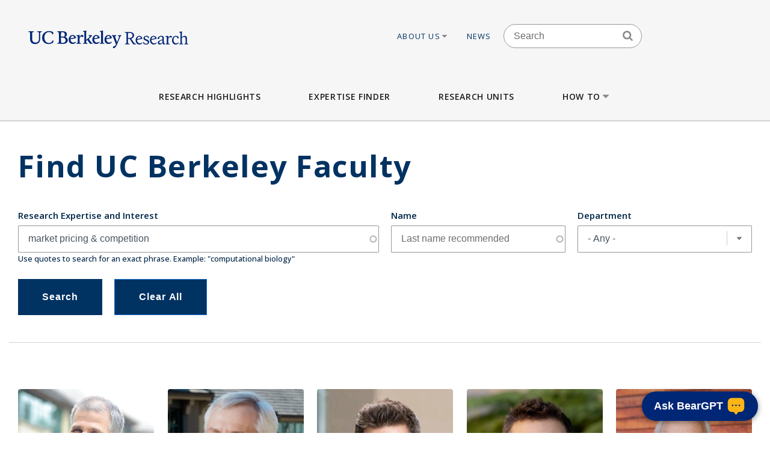

--- FILE ---
content_type: text/html; charset=UTF-8
request_url: https://vcresearch.berkeley.edu/faculty-expertise?kw=market%20pricing%20%26%20competition
body_size: 21833
content:


<!DOCTYPE html>
<html lang="en" dir="ltr" prefix="content: http://purl.org/rss/1.0/modules/content/  dc: http://purl.org/dc/terms/  foaf: http://xmlns.com/foaf/0.1/  og: http://ogp.me/ns#  rdfs: http://www.w3.org/2000/01/rdf-schema#  schema: http://schema.org/  sioc: http://rdfs.org/sioc/ns#  sioct: http://rdfs.org/sioc/types#  skos: http://www.w3.org/2004/02/skos/core#  xsd: http://www.w3.org/2001/XMLSchema# ">
<head>
  <meta charset="utf-8" />
<noscript><style>form.antibot * :not(.antibot-message) { display: none !important; }</style>
</noscript><meta name="keywords" content="research berkeley, uc berkeley research, faculty excellence" />
<meta name="referrer" content="no-referrer" />
<meta name="twitter:card" content="summary" />
<meta name="Generator" content="Drupal 10 (https://www.drupal.org)" />
<meta name="MobileOptimized" content="width" />
<meta name="HandheldFriendly" content="true" />
<meta name="viewport" content="width=device-width, initial-scale=1.0" />
<link rel="icon" href="/themes/custom/vcr2/favicon.ico" type="image/vnd.microsoft.icon" />

    <title>Faculty Expertise | Research UC Berkeley</title>
    <link rel="stylesheet" media="all" href="/core/assets/vendor/jquery.ui/themes/base/core.css?t96wul" />
<link rel="stylesheet" media="all" href="/core/assets/vendor/jquery.ui/themes/base/autocomplete.css?t96wul" />
<link rel="stylesheet" media="all" href="/core/assets/vendor/jquery.ui/themes/base/menu.css?t96wul" />
<link rel="stylesheet" media="all" href="/themes/contrib/stable/css/core/components/progress.module.css?t96wul" />
<link rel="stylesheet" media="all" href="/themes/contrib/stable/css/core/components/ajax-progress.module.css?t96wul" />
<link rel="stylesheet" media="all" href="/themes/contrib/stable/css/core/components/autocomplete-loading.module.css?t96wul" />
<link rel="stylesheet" media="all" href="/themes/contrib/stable/css/system/components/align.module.css?t96wul" />
<link rel="stylesheet" media="all" href="/themes/contrib/stable/css/system/components/fieldgroup.module.css?t96wul" />
<link rel="stylesheet" media="all" href="/themes/contrib/stable/css/system/components/container-inline.module.css?t96wul" />
<link rel="stylesheet" media="all" href="/themes/contrib/stable/css/system/components/clearfix.module.css?t96wul" />
<link rel="stylesheet" media="all" href="/themes/contrib/stable/css/system/components/details.module.css?t96wul" />
<link rel="stylesheet" media="all" href="/themes/contrib/stable/css/system/components/hidden.module.css?t96wul" />
<link rel="stylesheet" media="all" href="/themes/contrib/stable/css/system/components/item-list.module.css?t96wul" />
<link rel="stylesheet" media="all" href="/themes/contrib/stable/css/system/components/js.module.css?t96wul" />
<link rel="stylesheet" media="all" href="/themes/contrib/stable/css/system/components/nowrap.module.css?t96wul" />
<link rel="stylesheet" media="all" href="/themes/contrib/stable/css/system/components/position-container.module.css?t96wul" />
<link rel="stylesheet" media="all" href="/themes/contrib/stable/css/system/components/reset-appearance.module.css?t96wul" />
<link rel="stylesheet" media="all" href="/themes/contrib/stable/css/system/components/resize.module.css?t96wul" />
<link rel="stylesheet" media="all" href="/themes/contrib/stable/css/system/components/system-status-counter.css?t96wul" />
<link rel="stylesheet" media="all" href="/themes/contrib/stable/css/system/components/system-status-report-counters.css?t96wul" />
<link rel="stylesheet" media="all" href="/themes/contrib/stable/css/system/components/system-status-report-general-info.css?t96wul" />
<link rel="stylesheet" media="all" href="/themes/contrib/stable/css/system/components/tablesort.module.css?t96wul" />
<link rel="stylesheet" media="all" href="/modules/contrib/chosen/css/chosen-drupal.css?t96wul" />
<link rel="stylesheet" media="all" href="/libraries/chosen/chosen.css?t96wul" />
<link rel="stylesheet" media="all" href="/themes/contrib/stable/css/views/views.module.css?t96wul" />
<link rel="stylesheet" media="all" href="/core/assets/vendor/jquery.ui/themes/base/theme.css?t96wul" />
<link rel="stylesheet" media="all" href="/modules/contrib/ckeditor_accordion/css/accordion.frontend.css?t96wul" />
<link rel="stylesheet" media="all" href="/modules/contrib/ckeditor_indentblock/css/plugins/indentblock/ckeditor.indentblock.css?t96wul" />
<link rel="stylesheet" media="all" href="/modules/contrib/search_api_autocomplete/css/search_api_autocomplete.css?t96wul" />
<link rel="stylesheet" media="all" href="/modules/custom/vcr2_beargpt/css/overrides.css?t96wul" />
<link rel="stylesheet" media="all" href="/themes/contrib/stable/css/core/assets/vendor/normalize-css/normalize.css?t96wul" />
<link rel="stylesheet" media="all" href="/themes/contrib/stable/css/core/normalize-fixes.css?t96wul" />
<link rel="stylesheet" media="all" href="/themes/contrib/classy/css/components/action-links.css?t96wul" />
<link rel="stylesheet" media="all" href="/themes/contrib/classy/css/components/breadcrumb.css?t96wul" />
<link rel="stylesheet" media="all" href="/themes/contrib/classy/css/components/button.css?t96wul" />
<link rel="stylesheet" media="all" href="/themes/contrib/classy/css/components/collapse-processed.css?t96wul" />
<link rel="stylesheet" media="all" href="/themes/contrib/classy/css/components/container-inline.css?t96wul" />
<link rel="stylesheet" media="all" href="/themes/contrib/classy/css/components/details.css?t96wul" />
<link rel="stylesheet" media="all" href="/themes/contrib/classy/css/components/exposed-filters.css?t96wul" />
<link rel="stylesheet" media="all" href="/themes/contrib/classy/css/components/field.css?t96wul" />
<link rel="stylesheet" media="all" href="/themes/contrib/classy/css/components/form.css?t96wul" />
<link rel="stylesheet" media="all" href="/themes/contrib/classy/css/components/icons.css?t96wul" />
<link rel="stylesheet" media="all" href="/themes/contrib/classy/css/components/inline-form.css?t96wul" />
<link rel="stylesheet" media="all" href="/themes/contrib/classy/css/components/item-list.css?t96wul" />
<link rel="stylesheet" media="all" href="/themes/contrib/classy/css/components/link.css?t96wul" />
<link rel="stylesheet" media="all" href="/themes/contrib/classy/css/components/links.css?t96wul" />
<link rel="stylesheet" media="all" href="/themes/contrib/classy/css/components/more-link.css?t96wul" />
<link rel="stylesheet" media="all" href="/themes/contrib/classy/css/components/pager.css?t96wul" />
<link rel="stylesheet" media="all" href="/themes/contrib/classy/css/components/tabledrag.css?t96wul" />
<link rel="stylesheet" media="all" href="/themes/contrib/classy/css/components/tableselect.css?t96wul" />
<link rel="stylesheet" media="all" href="/themes/contrib/classy/css/components/tablesort.css?t96wul" />
<link rel="stylesheet" media="all" href="/themes/contrib/classy/css/components/tabs.css?t96wul" />
<link rel="stylesheet" media="all" href="/themes/contrib/classy/css/components/textarea.css?t96wul" />
<link rel="stylesheet" media="all" href="/themes/contrib/classy/css/components/ui-dialog.css?t96wul" />
<link rel="stylesheet" media="all" href="/themes/contrib/classy/css/components/messages.css?t96wul" />
<link rel="stylesheet" media="all" href="/themes/contrib/classy/css/components/progress.css?t96wul" />
<link rel="stylesheet" media="all" href="/themes/custom/vcr/assets/css/styles.css?t96wul" />
<link rel="stylesheet" media="all" href="/themes/custom/vcr/assets/css/_custom.css?t96wul" />
<link rel="stylesheet" media="all" href="/themes/custom/vcr2/assets/css/utils.css?t96wul" />
<link rel="stylesheet" media="all" href="/themes/custom/vcr2/assets/css/common.css?t96wul" />
<link rel="stylesheet" media="all" href="/themes/custom/vcr2/assets/css/globals.css?t96wul" />
<link rel="stylesheet" media="all" href="/themes/custom/vcr2/assets/css/menu.footer.css?t96wul" />
<link rel="stylesheet" media="all" href="/themes/custom/vcr2/assets/css/menu.main.css?t96wul" />
<link rel="stylesheet" media="all" href="/themes/custom/vcr2/assets/css/menu.utilities.css?t96wul" />
<link rel="stylesheet" media="all" href="/themes/custom/vcr2/assets/css/node.faculty.css?t96wul" />
<link rel="stylesheet" media="all" href="/themes/custom/vcr2/assets/css/view.faculty.css?t96wul" />

      <script type="application/json" data-drupal-selector="drupal-settings-json">{"path":{"baseUrl":"\/","pathPrefix":"","currentPath":"faculty-expertise","currentPathIsAdmin":false,"isFront":false,"currentLanguage":"en","currentQuery":{"kw":"market pricing \u0026 competition"}},"pluralDelimiter":"\u0003","suppressDeprecationErrors":true,"gtag":{"tagId":"","consentMode":false,"otherIds":[],"events":[],"additionalConfigInfo":[]},"ajaxPageState":{"libraries":"[base64]","theme":"vcr2","theme_token":null},"ajaxTrustedUrl":{"\/faculty-expertise":true},"gtm":{"tagId":null,"settings":{"data_layer":"dataLayer","include_classes":false,"allowlist_classes":"","blocklist_classes":"","include_environment":false,"environment_id":"","environment_token":""},"tagIds":["GTM-W9DV92W3"]},"ckeditorAccordion":{"accordionStyle":{"collapseAll":1,"keepRowsOpen":0,"animateAccordionOpenAndClose":1,"openTabsWithHash":1,"allowHtmlInTitles":0}},"views":{"ajax_path":"\/views\/ajax","ajaxViews":{"views_dom_id:8b280e7e7c6891a44e488457f54a32f1a46b7c650254b95db7b6248e7804fbd5":{"view_name":"faculty_solr_search","view_display_id":"expertise_finder","view_args":"","view_path":"\/faculty-expertise","view_base_path":"faculty-expertise","view_dom_id":"8b280e7e7c6891a44e488457f54a32f1a46b7c650254b95db7b6248e7804fbd5","pager_element":0}}},"chosen":{"selector":".path-admin select:visible","minimum_single":0,"minimum_multiple":0,"minimum_width":200,"use_relative_width":false,"options":{"disable_search":false,"disable_search_threshold":0,"allow_single_deselect":false,"search_contains":false,"placeholder_text_multiple":"Choose some option","placeholder_text_single":"Choose an option","no_results_text":"No results match","max_shown_results":null,"inherit_select_classes":true}},"search_api_autocomplete":{"faculty_solr_search":{"min_length":3}},"user":{"uid":0,"permissionsHash":"7c01838a08c0b2f0ca78d7effbf91a0f58f3bc4237786bb0fd7990f49f415dab"}}</script>
<script src="/core/assets/vendor/jquery/jquery.min.js?v=3.7.1"></script>
<script src="/core/misc/drupalSettingsLoader.js?v=10.6.1"></script>
<script src="/modules/contrib/google_tag/js/gtag.js?t96wul"></script>
<script src="/modules/contrib/google_tag/js/gtm.js?t96wul"></script>
<script src="/themes/custom/vcr/assets/js/modernizr.js?t96wul"></script>
<script src="/themes/custom/vcr/assets/js/superfish.js?t96wul"></script>
<script src="/themes/custom/vcr/assets/js/main-nav.js?t96wul"></script>
<script src="//cdn.ucsd.edu/tritongpt/widget/js/berkeley/beargpt-loader-configurable.js?onyxAssistantID=6&amp;showCitations=true&amp;chatWidgetName=Berkeley%20Expertise%20Finder%20Assistant&amp;starterGreeting=Hello!%20%F0%9F%91%8B%20...%20I&#039;m%20a%20chatbot%20here%20to%20help%20you%20find%20UC%20Berkeley%20experts.%20How%20can%20I%20assist%20you%3F&amp;assistantIcon=ai.svg&amp;chatWidgetBubble=Ask%20BearGPT"></script>

        <link rel="preconnect" href="https://fonts.googleapis.com">
        <link rel="preconnect" href="https://fonts.gstatic.com" crossorigin>
        <link href="https://fonts.googleapis.com/css2?family=Open+Sans:ital,wght@0,300;0,400;0,500;0,600;0,700;1,300;1,400&display=swap" rel="stylesheet">
        </head>
<body class="path-faculty-expertise font-sans antialiased">

<div style="width: 0;height: 0;overflow: hidden;position: absolute;"><svg xmlns="http://www.w3.org/2000/svg"><symbol id="angle-down" viewBox="0 0 288 448"><path d="M268.75 184q0 3.25-2.5 5.75l-116.5 116.5q-2.5 2.5-5.75 2.5t-5.75-2.5l-116.5-116.5q-2.5-2.5-2.5-5.75t2.5-5.75l12.5-12.5q2.5-2.5 5.75-2.5t5.75 2.5L144 264l98.25-98.25q2.5-2.5 5.75-2.5t5.75 2.5l12.5 12.5q2.5 2.5 2.5 5.75z"/></symbol><symbol id="angle-left" viewBox="0 0 168 448"><path d="M156.75 136q0 3.25-2.5 5.75L56 240l98.25 98.25q2.5 2.5 2.5 5.75t-2.5 5.75l-12.5 12.5q-2.5 2.5-5.75 2.5t-5.75-2.5l-116.5-116.5q-2.5-2.5-2.5-5.75t2.5-5.75l116.5-116.5q2.5-2.5 5.75-2.5t5.75 2.5l12.5 12.5q2.5 2.5 2.5 5.75z"/></symbol><symbol id="angle-right" viewBox="0 0 152 448"><path d="M148.75 240q0 3.25-2.5 5.75l-116.5 116.5q-2.5 2.5-5.75 2.5t-5.75-2.5l-12.5-12.5q-2.5-2.5-2.5-5.75t2.5-5.75L104 240 5.75 141.75q-2.5-2.5-2.5-5.75t2.5-5.75l12.5-12.5q2.5-2.5 5.75-2.5t5.75 2.5l116.5 116.5q2.5 2.5 2.5 5.75z"/></symbol><symbol id="angle-up" viewBox="0 0 288 448"><path d="M268.75 296q0 3.25-2.5 5.75l-12.5 12.5q-2.5 2.5-5.75 2.5t-5.75-2.5L144 216l-98.25 98.25q-2.5 2.5-5.75 2.5t-5.75-2.5l-12.5-12.5q-2.5-2.5-2.5-5.75t2.5-5.75l116.5-116.5q2.5-2.5 5.75-2.5t5.75 2.5l116.5 116.5q2.5 2.5 2.5 5.75z"/></symbol><symbol id="arrow-left" viewBox="63 327 32 60"><path fill-rule="evenodd" d="M63.065 357l30 30 1.608-1.607L66.28 357l28.393-28.393L93.065 327z"/></symbol><symbol id="arrow-right" viewBox="1303 327 32 60"><path fill-rule="evenodd" d="M1304.994 327l-1.607 1.607L1331.78 357l-28.393 28.393 1.607 1.607 30-30z"/></symbol><symbol id="bars" viewBox="0 0 384 448"><path d="M384 336v32q0 6.5-4.75 11.25T368 384H16q-6.5 0-11.25-4.75T0 368v-32q0-6.5 4.75-11.25T16 320h352q6.5 0 11.25 4.75T384 336zm0-128v32q0 6.5-4.75 11.25T368 256H16q-6.5 0-11.25-4.75T0 240v-32q0-6.5 4.75-11.25T16 192h352q6.5 0 11.25 4.75T384 208zm0-128v32q0 6.5-4.75 11.25T368 128H16q-6.5 0-11.25-4.75T0 112V80q0-6.5 4.75-11.25T16 64h352q6.5 0 11.25 4.75T384 80z"/></symbol><symbol id="bookmark-o" viewBox="0 0 320 448"><path d="M288 64H32v310.5l128-122.75L182.25 273 288 374.5V64zm3-32q5.75 0 11 2.25 8.25 3.25 13.125 10.25T320 60v322.25q0 8.5-4.875 15.5T302 408q-4.75 2-11 2-12 0-20.75-8L160 296 49.75 402q-9 8.25-20.75 8.25-5.75 0-11-2.25-8.25-3.25-13.125-10.25T0 382.25V60q0-8.5 4.875-15.5T18 34.25Q23.25 32 29 32h262z"/></symbol><symbol id="caret-down" viewBox="0 0 256 448"><path d="M256 176q0 6.5-4.75 11.25l-112 112Q134.5 304 128 304t-11.25-4.75l-112-112Q0 182.5 0 176t4.75-11.25T16 160h224q6.5 0 11.25 4.75T256 176z"/></symbol><symbol id="caret-up" viewBox="0 0 256 448"><path d="M256 304q0 6.5-4.75 11.25T240 320H16q-6.5 0-11.25-4.75T0 304t4.75-11.25l112-112Q121.5 176 128 176t11.25 4.75l112 112Q256 297.5 256 304z"/></symbol><symbol id="external-link" viewBox="0 0 448 448"><path d="M352 232v80q0 29.75-21.125 50.875T280 384H72q-29.75 0-50.875-21.125T0 312V104q0-29.75 21.125-50.875T72 32h176q3.5 0 5.75 2.25T256 40v16q0 3.5-2.25 5.75T248 64H72q-16.5 0-28.25 11.75T32 104v208q0 16.5 11.75 28.25T72 352h208q16.5 0 28.25-11.75T320 312v-80q0-3.5 2.25-5.75T328 224h16q3.5 0 5.75 2.25T352 232zm96-216v128q0 6.5-4.75 11.25T432 160t-11.25-4.75l-44-44-163 163q-2.5 2.5-5.75 2.5t-5.75-2.5l-28.5-28.5q-2.5-2.5-2.5-5.75t2.5-5.75l163-163-44-44Q288 22.5 288 16t4.75-11.25T304 0h128q6.5 0 11.25 4.75T448 16z"/></symbol><symbol id="facebook" viewBox="0 0 264 448"><path d="M239.75 3v66H200.5q-21.5 0-29 9t-7.5 27v47.25h73.25l-9.75 74H164V416H87.5V226.25H23.75v-74H87.5v-54.5q0-46.5 26-72.125T182.75 0q36.75 0 57 3z"/></symbol><symbol id="linkedin" viewBox="0 0 384 448"><path d="M87.25 156.25V404H4.75V156.25h82.5zm5.25-76.5q.25 18.25-12.625 30.5T46 122.5h-.5q-20.5 0-33-12.25T0 79.75q0-18.5 12.875-30.625T46.5 37t33.25 12.125T92.5 79.75zM384 262v142h-82.25V271.5q0-26.25-10.125-41.125T260 215.5q-15.75 0-26.375 8.625T217.75 245.5Q215 253 215 265.75V404h-82.25q.5-99.75.5-161.75t-.25-74l-.25-12H215v36h-.5q5-8 10.25-14t14.125-13 21.75-10.875 28.625-3.875q42.75 0 68.75 28.375T384 262z"/></symbol><symbol id="long-arrow-left" viewBox="0 0 464 448"><path d="M448 200v48q0 3.5-2.25 5.75T440 256H128v56q0 5.25-4.75 7.25T114.5 318l-96-87.5Q16 228 16 224.75q0-3.5 2.5-6l96-88.5q4-3.5 8.75-1.5Q128 131 128 136v56h312q3.5 0 5.75 2.25T448 200z"/></symbol><symbol id="long-arrow-right" viewBox="0 0 432 448"><path d="M432 223.25q0 3.5-2.5 6l-96 88.5q-4 3.5-8.75 1.5Q320 317 320 312v-56H8q-3.5 0-5.75-2.25T0 248v-48q0-3.5 2.25-5.75T8 192h312v-56q0-5.25 4.75-7.25t8.75 1.25l96 87.5q2.5 2.5 2.5 5.75z"/></symbol><symbol id="search" viewBox="0 0 416 448"><path d="M288 208q0-46.25-32.875-79.125T176 96t-79.125 32.875T64 208t32.875 79.125T176 320t79.125-32.875T288 208zm128 208q0 13-9.5 22.5T384 448q-13.5 0-22.5-9.5L275.75 353Q231 384 176 384q-35.75 0-68.375-13.875t-56.25-37.5-37.5-56.25T0 208t13.875-68.375 37.5-56.25 56.25-37.5T176 32t68.375 13.875 56.25 37.5 37.5 56.25T352 208q0 55-31 99.75l85.75 85.75Q416 402.75 416 416z"/></symbol><symbol id="twitter" viewBox="0 0 416 448"><path d="M405 102q-16.75 24.5-40.5 41.75.25 3.5.25 10.5 0 32.5-9.5 64.875t-28.875 62.125-46.125 52.625-64.5 36.5T135 384q-67.75 0-124-36.25 8.75 1 19.5 1 56.25 0 100.25-34.5-26.25-.5-47-16.125t-28.5-39.875q8.25 1.25 15.25 1.25 10.75 0 21.25-2.75-28-5.75-46.375-27.875T27 177.5v-1q17 9.5 36.5 10.25-16.5-11-26.25-28.75t-9.75-38.5q0-22 11-40.75 30.25 37.25 73.625 59.625T205 163.25q-2-9.5-2-18.5 0-33.5 23.625-57.125T283.75 64q35 0 59 25.5Q370 84.25 394 70q-9.25 28.75-35.5 44.5Q381.75 112 405 102z"/></symbol></svg></div>

<a href="#main-content" class="visually-hidden focusable skip-link">
  Skip to main content
</a>

<noscript><iframe src="https://www.googletagmanager.com/ns.html?id=GTM-W9DV92W3"
                  height="0" width="0" style="display:none;visibility:hidden"></iframe></noscript>

  <div class="dialog-off-canvas-main-canvas" data-off-canvas-main-canvas>
    
      
  
<div id="header-wrapper" class="header-wrapper ">
  <header class="header" role="banner" aria-label="Site header">
    <div class="container container-wide">
      <div class="header__top row">
        <div class="col-xs-12 col-lg-4">
                            <a href="/" title="Home" rel="home" class="header__logo">
            
            <img src="/themes/custom/vcr/assets/images/ucb-logo-blue.svg" alt="UC Berkeley, Vice Chancellor for Research Office">
          </a>
                </div>
                  
  <div class="hidden-md-down region region-header">
          <nav role="navigation" aria-labelledby="block-utilitiesnavigation-menu" id="block-utilitiesnavigation" class="block block-menu navigation menu--utilities-navigation">
            
  <h2 class="visually-hidden" id="block-utilitiesnavigation-menu">Utilities navigation</h2>
  

        


        <ul class="menu">
                  <li class="menu-item menu-item--level-0 menu-item--expanded">
                  <a href="/about-us" class="utility-link-item about-us" data-drupal-link-system-path="">
            About Us
                          <svg>
                <use xmlns:xlink="http://www.w3.org/1999/xlink" xlink:href="#caret-down"></use>
              </svg>
                      </a>
        
                            <ul class="menu">
                    <li class="menu-item menu-item--level-1">
                  <a href="/about-us/vice-chancellor-research-kathy-yelick" class="utility-link-item vice-chancellor-yelick" data-drupal-link-system-path="">
            Vice Chancellor Yelick
                      </a>
        
              </li>
                <li class="menu-item menu-item--level-1">
                  <a href="/about-us/associate-vice-chancellor-research-lok-siu" class="utility-link-item associate-vice-chancellor-siu" data-drupal-link-system-path="">
            Associate Vice Chancellor Siu
                      </a>
        
              </li>
                <li class="menu-item menu-item--level-1">
                  <a href="/vcro/staff-contacts" class="utility-link-item staff-contacts" data-drupal-link-system-path="">
            Staff Contacts
                      </a>
        
              </li>
                <li class="menu-item menu-item--level-1">
                  <a href="/about-us/organizational-chart" class="utility-link-item organizational-chart" data-drupal-link-system-path="">
            Organizational Chart
                      </a>
        
              </li>
                <li class="menu-item menu-item--level-1">
                  <a href="/current-searches" class="utility-link-item current-searches" data-drupal-link-system-path="">
            Current Searches
                      </a>
        
              </li>
                <li class="menu-item menu-item--level-1">
                  <a href="/about-us/research-advisory-groups-and-initiatives" class="utility-link-item research-advisory-groups-and-initiatives" data-drupal-link-system-path="">
            Research Advisory Groups and Initiatives
                      </a>
        
              </li>
                <li class="menu-item menu-item--level-1">
                  <a href="/about-us/former-vice-chancellors-research" class="utility-link-item former-leadership" data-drupal-link-system-path="">
            Former Leadership
                      </a>
        
              </li>
      </ul>
    
              </li>
                <li class="menu-item menu-item--level-0">
                  <a href="/news-landing" class="utility-link-item news" data-drupal-link-system-path="">
            News
                      </a>
        
              </li>
      </ul>
    



  </nav>
<div id="block-blockbasicsearch" class="block block-block-content block-block-content924aa42b-a373-4e33-bf4f-d799492d8a4f">
  
    
      
            <div class="clearfix text-formatted field field--name-body field--type-text-with-summary field--label-hidden field__item"><div class="search-block-form block-search-form block block-search container-inline" data-drupal-selector="search-block-form-2" id="block-vcr--search" role="search">
<div class="content container-inline">
<form accept-charset="UTF-8" action="/search/node" id="search-block-form--search" method="get">
<div class="js-form-item form-item js-form-type-search form-type-search js-form-item-keys form-item-keys form-no-label"><label class="visually-hidden" for="edit-keys--search">Search</label> <input class="form-search" data-drupal-selector="edit-keys" id="edit-keys--search" maxlength="128" name="keys" placeholder="Search" size="15" title="Enter the terms you wish to search for." type="search" value></div>

<div class="search-block-form-icon"><svg><use xlink:href="#search" xmlns:xlink="http://www.w3.org/1999/xlink" /></svg></div>

<div class="form-actions js-form-wrapper form-wrapper" data-drupal-selector="edit-actions" id="edit-actions--search"><input class="button js-form-submit form-submit" data-drupal-selector="edit-submit" id="edit-submit--search" type="submit" value="Search"></div>
</form>
</div>
</div>
</div>
      
  </div>
<div id="block-vcr-blockbasicstyling-copyright" class="block block-block-content block-block-content73627680-1b7d-4ecf-915e-934ac475af47">
  
    
      
            <div class="clearfix text-formatted field field--name-body field--type-text-with-summary field--label-hidden field__item"><style type="text/css">/** BlockBasic - Styling_Copyright and General **/
@media (max-width: 2991px) and (min-width: 768px) { .footer__second { top: 90px; } }
</style><style type="text/css">@media (max-width: 1200px) and (min-width: 989px) {
  .footer__second { top: -210px;  max-width: 160px; }
}
</style><style type="text/css">div#block-vcr-copyright a {
    text-decoration: underline;
 }
</style><style type="text/css">/* CKEditor Accordion */
.ckeditor-accordion-container &amp;amp;amp;amp;amp;amp;amp;amp;amp;gt; dl {
    position: relative;
    border: 1px solid #0091ea;
    border: 1px solid #bbb;
}
.ckeditor-accordion-container &amp;amp;amp;amp;amp;amp;amp;amp;amp;gt; dl dt.active &amp;amp;amp;amp;amp;amp;amp;amp;amp;gt; a {
    FONT-VARIANT: JIS83;
    background-color: #0091ea;
    background-color: #35628f;
}
.ckeditor-accordion-container &amp;amp;amp;amp;amp;amp;amp;amp;amp;gt; dl dt &amp;amp;amp;amp;amp;amp;amp;amp;amp;gt; a:hover {
    background-color: #00a5ef;
    background-color: #88a;
}
.ckeditor-accordion-container &amp;amp;amp;amp;amp;amp;amp;amp;amp;gt; dl dt &amp;amp;amp;amp;amp;amp;amp;amp;amp;gt; a {
    display: block;
    padding: 10px 15px 10px 50px;
    background-color: #00b0ff;
    background-color: #6582af;
    color: #fff;
    cursor: pointer;
    -webkit-transition: background-color 300ms;
    transition: background-color 300ms;
    border-bottom: 1px solid #00a4ec;
    border-bottom: 2px solid #bbb;
}
</style><style type="text/css">/* Hide CAPTCHA message on the Search Form */
  div#block-vcr-search details,
  div#block-vcr-search details#edit-captcha--2 {
     display: none;
  }
</style><style type="text/css">.node__social-share .at-share-btn::after {
    display: none;
 }
</style><style type="text/css">/* For News nodes */
 body.path-frontpage p.thin,
 body.path-frontpage p.giant,
 .path-excellence-faculty-excellence .current-faculty-list .award,
 body.page-node-type-page  p,
 body.page-node-type-news  p {
   line-height: 1.5;
 }
</style><style type="text/css">/* General for Accessibilities */
  p { line-height: 1.5; }
</style><style type="text/css">/* General for Accessibilities */
 .region.region-content-bottom.container00000  p,
 .region.region-content00000  p {
		color: hsl(0, 50%, 25%);
		background-color: white;
	}
 .region.region-content-bottom.container a,
 .region.region-content00000	a {
		text-decoration: none;
		text-decoration: underline;
		color: hsl(232, 50%, 25%);
		background-color: white;
	}
 .region.region-content-bottom.container  a:hover,
 .region.region-content-bottom.container  a:focus,
 .region.region-content00000	a:hover,
 .region.region-content00000	a:focus {
		text-decoration: underline;
	}
 .main-wrapper a,
 .footer a {
      text-decoration:underline;
      text-decoration-style: dotted;
 }
 .main-wrapper a {
      color: #202860;
      background-color: white;
 }
 a.ui-tabs-anchor {
    background: transparent;
 }
</style><style type="text/css">/* General for Home */
 body.path-frontpage div.paragraph--news-hero  h1.paragraph--news-hero__heading {
    padding: 10px 15px;
    background: rgba(58, 122, 156,0.85);
 }
</style><style type="text/css">
/* General for Subsite - hide Search form */
 body.page-node-type-subsite-page    div#block-blockbasicsearch {
    display: none;
 }
</style></div>
      
  </div>

      </div>

              </div>
    </div>

          <div class="region region-main-menu">
  <div class="container">
    <nav role="navigation" aria-labelledby="block-vcr-main-menu-menu" id="block-vcr-main-menu" class="block block-menu navigation menu--main">
            
  <h2 class="visually-hidden" id="block-vcr-main-menu-menu">Main menu</h2>
  

        


        <ul class="menu">
                  <li class="menu-item menu-item--level-0">
                  <a href="/#research-highlights" class="main-link-item research-highlights" data-drupal-link-system-path="">
            Research Highlights
                      </a>
                      </li>
                <li class="menu-item menu-item--level-0">
                  <a href="/faculty-expertise" class="main-link-item expertise-finder" data-drupal-link-system-path="">
            Expertise Finder
                      </a>
                      </li>
                <li class="menu-item menu-item--level-0">
                  <a href="/research-units" class="main-link-item research-units" data-drupal-link-system-path="">
            Research Units
                      </a>
                      </li>
                <li class="menu-item menu-item--level-0 menu-item--expanded">
                  <a href="" class="main-link-item how-to" data-drupal-link-system-path="">
            How to
                          <svg>
                <use xmlns:xlink="http://www.w3.org/1999/xlink" xlink:href="#caret-down"></use>
              </svg>
                      </a>
                                    <ul class="menu">
                    <li class="menu-item menu-item--level-1 menu-item--expanded">
                  <span >
            Secure Funding
                          <svg>
                <use xmlns:xlink="http://www.w3.org/1999/xlink" xlink:href="#caret-down"></use>
              </svg>
                      </span>
                                    <ul class="menu">
                    <li class="menu-item menu-item--level-2">
                  <a href="/how/secure-funding/contracts-gifts-and-grants" class="main-link-item contracts-gifts-and-grants" data-drupal-link-system-path="">
            Contracts, Gifts and Grants
                      </a>
                      </li>
                <li class="menu-item menu-item--level-2">
                  <a href="/vcro/industry-consortium-programs" class="main-link-item industry-consortia" data-drupal-link-system-path="">
            Industry Consortia
                      </a>
                      </li>
                <li class="menu-item menu-item--level-2">
                  <a href="/how/secure-funding/funding-opportunities" class="main-link-item funding-opportunities" data-drupal-link-system-path="">
            Funding Opportunities
                      </a>
                      </li>
                <li class="menu-item menu-item--level-2">
                  <a href="/grant-life-cycle/overview" class="main-link-item ucb-grant-life-cycle" data-drupal-link-system-path="">
            UCB Grant Life Cycle
                      </a>
                      </li>
                <li class="menu-item menu-item--level-2">
                  <a href="https://brdo.berkeley.edu" class="main-link-item berkeley-research-development-office" data-drupal-link-system-path="">
            Berkeley Research Development Office
                      </a>
                      </li>
                <li class="menu-item menu-item--level-2">
                  <a href="/how/secure-funding/2025-white-house-executive-orders-and-agency-directives" class="main-link-item impacts-of-2025-federal-executive-orders-and-directives" data-drupal-link-system-path="">
            Impacts of 2025 Federal Executive Orders and Directives
                      </a>
                      </li>
      </ul>
    
              </li>
                <li class="menu-item menu-item--level-1 menu-item--expanded">
                  <span >
            Ensure Compliance
                          <svg>
                <use xmlns:xlink="http://www.w3.org/1999/xlink" xlink:href="#caret-down"></use>
              </svg>
                      </span>
                                    <ul class="menu">
                    <li class="menu-item menu-item--level-2">
                  <a href="/how/ensure-compliance/research-policies-administration" class="main-link-item research-policies--administration" data-drupal-link-system-path="">
            Research Policies &amp; Administration
                      </a>
                      </li>
                <li class="menu-item menu-item--level-2">
                  <a href="/research-compliance" class="main-link-item research-compliance" data-drupal-link-system-path="">
            Research Compliance
                      </a>
                      </li>
                <li class="menu-item menu-item--level-2">
                  <a href="/how/ensure-compliance/intellectual-property-technology-transfer" class="main-link-item intellectual-property--tech-transfer" data-drupal-link-system-path="">
            Intellectual Property &amp; Tech Transfer
                      </a>
                      </li>
                <li class="menu-item menu-item--level-2">
                  <a href="/how/ensure-compliance/research-personnel" class="main-link-item research-personnel" data-drupal-link-system-path="">
            Research Personnel
                      </a>
                      </li>
                <li class="menu-item menu-item--level-2">
                  <a href="/how/ensure-compliance/field-and-international-research" class="main-link-item field-and-international-research" data-drupal-link-system-path="">
            Field and International Research
                      </a>
                      </li>
      </ul>
    
              </li>
                <li class="menu-item menu-item--level-1 menu-item--expanded">
                  <span >
            Locate Facilities
                          <svg>
                <use xmlns:xlink="http://www.w3.org/1999/xlink" xlink:href="#caret-down"></use>
              </svg>
                      </span>
                                    <ul class="menu">
                    <li class="menu-item menu-item--level-2">
                  <a href="/core-facilities" class="main-link-item core-facilities" data-drupal-link-system-path="">
            Core Facilities
                      </a>
                      </li>
                <li class="menu-item menu-item--level-2">
                  <a href="/berkeley-ric/about" class="main-link-item berkeley-research-infrastructure-commons-ric" data-drupal-link-system-path="">
            Berkeley Research Infrastructure Commons (RIC)
                      </a>
                      </li>
                <li class="menu-item menu-item--level-2">
                  <a href="/how/locate-facilities/research-computing-and-data-management" class="main-link-item research-computing-and-data-management" data-drupal-link-system-path="">
            Research Computing and Data Management
                      </a>
                      </li>
                <li class="menu-item menu-item--level-2">
                  <a href="/how/locate-facilities/field-stations-research-forests-and-museums" class="main-link-item field-stations-research-forests-and-museums" data-drupal-link-system-path="">
            Field Stations, Research Forests, and Museums
                      </a>
                      </li>
      </ul>
    
              </li>
                <li class="menu-item menu-item--level-1 menu-item--expanded">
                  <span >
            For VCR Units
                          <svg>
                <use xmlns:xlink="http://www.w3.org/1999/xlink" xlink:href="#caret-down"></use>
              </svg>
                      </span>
                                    <ul class="menu">
                    <li class="menu-item menu-item--level-2">
                  <a href="/how/vcr-units/oru-policy-procedure-guide" class="main-link-item oru-policies" data-drupal-link-system-path="">
            ORU Policies
                      </a>
                      </li>
                <li class="menu-item menu-item--level-2">
                  <a href="/how/vcr-units/vcro-budget-resources" class="main-link-item vcro-budget-resources" data-drupal-link-system-path="">
            VCRO Budget Resources
                      </a>
                      </li>
                <li class="menu-item menu-item--level-2">
                  <a href="/how/vcr-units/vcro-hr-ap-resources" class="main-link-item vcro-hr-resources" data-drupal-link-system-path="">
            VCRO HR Resources
                      </a>
                      </li>
      </ul>
    
              </li>
      </ul>
    
              </li>
      </ul>
    


  </nav>

  </div>
</div>

    
          <div class="header__mobile-menu">
        
  <div class="region region-mobile-menu">
          <div id="block-blockbasicmobile-search" class="block block-block-content block-block-content4f727b67-a8c5-4d40-ae48-f5f33695c754">
  
    
      
            <div class="clearfix text-formatted field field--name-body field--type-text-with-summary field--label-hidden field__item"><div class="search-block-form block-search-form block block-search container-inline" data-drupal-selector="search-block-form-2" id="block-vcr-mobile-search" role="search">
<div class="content container-inline">
<form accept-charset="UTF-8" action="/search/node" id="search-block-form--mobile" method="get">
<div class="js-form-item form-item js-form-type-search form-type-search js-form-item-keys form-item-keys form-no-label"><label class="visually-hidden" for="edit-keys--3">Search</label> <input class="form-search" data-drupal-selector="edit-keys" id="edit-keys--3" maxlength="128" name="keys" placeholder="Search" size="15" title="Enter the terms you wish to search for." type="search" value></div>

<div class="search-block-form-icon"><svg><use xlink:href="#search" xmlns:xlink="http://www.w3.org/1999/xlink" /></svg></div>

<div class="form-actions js-form-wrapper form-wrapper" data-drupal-selector="edit-actions" id="edit-actions--mobile"><input class="button js-form-submit form-submit" data-drupal-selector="edit-submit" id="edit-submit--mobile" type="submit" value="Search"></div>
</form>
</div>
</div>
</div>
      
  </div>
<nav role="navigation" aria-labelledby="block-vcr-mobile-menu-menu" id="block-vcr-mobile-menu" class="block block-menu navigation menu--main">
            
  <h2 class="visually-hidden" id="block-vcr-mobile-menu-menu">Main menu</h2>
  

        
              <ul class="menu">
                    <li class="menu-item menu-item--level-0">
                  <a href="/#research-highlights" data-drupal-link-system-path="">
            Research Highlights
          </a>
        
              </li>
                <li class="menu-item menu-item--level-0">
                  <a href="/faculty-expertise" data-drupal-link-system-path="">
            Expertise Finder
          </a>
        
              </li>
                <li class="menu-item menu-item--level-0">
                  <a href="/research-units" data-drupal-link-system-path="">
            Research Units
          </a>
        
              </li>
                <li class="menu-item menu-item--level-0 menu-item--expanded">
                  <a href="" data-drupal-link-system-path="">
            How to
          </a>
        
                                <ul class="menu">
                    <li class="menu-item menu-item--level-1 menu-item--expanded">
                  <a href="" data-drupal-link-system-path="">
            Secure Funding
          </a>
        
                                <ul class="menu">
                    <li class="menu-item menu-item--level-2">
                  <a href="/how/secure-funding/contracts-gifts-and-grants" data-drupal-link-system-path="">
            Contracts, Gifts and Grants
          </a>
        
              </li>
                <li class="menu-item menu-item--level-2">
                  <a href="/vcro/industry-consortium-programs" data-drupal-link-system-path="">
            Industry Consortia
          </a>
        
              </li>
                <li class="menu-item menu-item--level-2">
                  <a href="/how/secure-funding/funding-opportunities" data-drupal-link-system-path="">
            Funding Opportunities
          </a>
        
              </li>
                <li class="menu-item menu-item--level-2">
                  <a href="/grant-life-cycle/overview" data-drupal-link-system-path="">
            UCB Grant Life Cycle
          </a>
        
              </li>
                <li class="menu-item menu-item--level-2">
                  <a href="https://brdo.berkeley.edu" data-drupal-link-system-path="">
            Berkeley Research Development Office
          </a>
        
              </li>
                <li class="menu-item menu-item--level-2">
                  <a href="/how/secure-funding/2025-white-house-executive-orders-and-agency-directives" data-drupal-link-system-path="">
            Impacts of 2025 Federal Executive Orders and Directives
          </a>
        
              </li>
        </ul>
  
              </li>
                <li class="menu-item menu-item--level-1 menu-item--expanded">
                  <a href="" data-drupal-link-system-path="">
            Ensure Compliance
          </a>
        
                                <ul class="menu">
                    <li class="menu-item menu-item--level-2">
                  <a href="/how/ensure-compliance/research-policies-administration" data-drupal-link-system-path="">
            Research Policies &amp; Administration
          </a>
        
              </li>
                <li class="menu-item menu-item--level-2">
                  <a href="/research-compliance" data-drupal-link-system-path="">
            Research Compliance
          </a>
        
              </li>
                <li class="menu-item menu-item--level-2">
                  <a href="/how/ensure-compliance/intellectual-property-technology-transfer" data-drupal-link-system-path="">
            Intellectual Property &amp; Tech Transfer
          </a>
        
              </li>
                <li class="menu-item menu-item--level-2">
                  <a href="/how/ensure-compliance/research-personnel" data-drupal-link-system-path="">
            Research Personnel
          </a>
        
              </li>
                <li class="menu-item menu-item--level-2">
                  <a href="/how/ensure-compliance/field-and-international-research" data-drupal-link-system-path="">
            Field and International Research
          </a>
        
              </li>
        </ul>
  
              </li>
                <li class="menu-item menu-item--level-1 menu-item--expanded">
                  <a href="" data-drupal-link-system-path="">
            Locate Facilities
          </a>
        
                                <ul class="menu">
                    <li class="menu-item menu-item--level-2">
                  <a href="/core-facilities" data-drupal-link-system-path="">
            Core Facilities
          </a>
        
              </li>
                <li class="menu-item menu-item--level-2">
                  <a href="/berkeley-ric/about" data-drupal-link-system-path="">
            Berkeley Research Infrastructure Commons (RIC)
          </a>
        
              </li>
                <li class="menu-item menu-item--level-2">
                  <a href="/how/locate-facilities/research-computing-and-data-management" data-drupal-link-system-path="">
            Research Computing and Data Management
          </a>
        
              </li>
                <li class="menu-item menu-item--level-2">
                  <a href="/how/locate-facilities/field-stations-research-forests-and-museums" data-drupal-link-system-path="">
            Field Stations, Research Forests, and Museums
          </a>
        
              </li>
        </ul>
  
              </li>
                <li class="menu-item menu-item--level-1 menu-item--expanded">
                  <a href="" data-drupal-link-system-path="">
            For VCR Units
          </a>
        
                                <ul class="menu">
                    <li class="menu-item menu-item--level-2">
                  <a href="/how/vcr-units/oru-policy-procedure-guide" data-drupal-link-system-path="">
            ORU Policies
          </a>
        
              </li>
                <li class="menu-item menu-item--level-2">
                  <a href="/how/vcr-units/vcro-budget-resources" data-drupal-link-system-path="">
            VCRO Budget Resources
          </a>
        
              </li>
                <li class="menu-item menu-item--level-2">
                  <a href="/how/vcr-units/vcro-hr-ap-resources" data-drupal-link-system-path="">
            VCRO HR Resources
          </a>
        
              </li>
        </ul>
  
              </li>
        </ul>
  
              </li>
        </ul>
  


  </nav>
<nav role="navigation" aria-labelledby="block-utilitiesnavigation-2-menu" id="block-utilitiesnavigation-2" class="block block-menu navigation menu--utilities-navigation">
            
  <h2 class="visually-hidden" id="block-utilitiesnavigation-2-menu">Utilities navigation</h2>
  

        
              <ul class="menu">
                    <li class="menu-item menu-item--level-0 menu-item--expanded">
                  <a href="/about-us" data-drupal-link-system-path="">
            About Us
          </a>
        
                                <ul class="menu">
                    <li class="menu-item menu-item--level-1">
                  <a href="/about-us/vice-chancellor-research-kathy-yelick" data-drupal-link-system-path="">
            Vice Chancellor Yelick
          </a>
        
              </li>
                <li class="menu-item menu-item--level-1">
                  <a href="/about-us/associate-vice-chancellor-research-lok-siu" data-drupal-link-system-path="">
            Associate Vice Chancellor Siu
          </a>
        
              </li>
                <li class="menu-item menu-item--level-1">
                  <a href="/vcro/staff-contacts" data-drupal-link-system-path="">
            Staff Contacts
          </a>
        
              </li>
                <li class="menu-item menu-item--level-1">
                  <a href="/about-us/organizational-chart" data-drupal-link-system-path="">
            Organizational Chart
          </a>
        
              </li>
                <li class="menu-item menu-item--level-1">
                  <a href="/current-searches" data-drupal-link-system-path="">
            Current Searches
          </a>
        
              </li>
                <li class="menu-item menu-item--level-1">
                  <a href="/about-us/research-advisory-groups-and-initiatives" data-drupal-link-system-path="">
            Research Advisory Groups and Initiatives
          </a>
        
              </li>
                <li class="menu-item menu-item--level-1">
                  <a href="/about-us/former-vice-chancellors-research" data-drupal-link-system-path="">
            Former Leadership
          </a>
        
              </li>
        </ul>
  
              </li>
                <li class="menu-item menu-item--level-0">
                  <a href="/news-landing" data-drupal-link-system-path="">
            News
          </a>
        
              </li>
        </ul>
  


  </nav>

      </div>

      </div>
      </header>

      
  </div>

      <div class="page__help">
      <div class="container">
        <div class="row">
          
  <div class="col-xs-12 region region-help">
          <div data-drupal-messages-fallback class="hidden"></div>

      </div>

        </div>
      </div>
    </div>
  
  
<div class="main-wrapper" role="main">
  <a id="main-content" tabindex="-1"></a>
  

  <div class="main-inner container">
    <div class="row">
      <div class="main-content col-xs-12">
        
  <div class="region region-content">
          <div id="block-vcr-content" class="block block-system block-system-main-block">
  
    
      <div class="views-element-container">
<div class="view-faculty-expertise view view-faculty-solr-search view-id-faculty_solr_search view-display-id-expertise_finder js-view-dom-id-8b280e7e7c6891a44e488457f54a32f1a46b7c650254b95db7b6248e7804fbd5">

  <div class="container py-12">
    <h1 class="heading-1 text-blue-berkeley">Find UC Berkeley Faculty</h1>
          <div class="view-filters">
        <form class="views-exposed-form" data-drupal-selector="views-exposed-form-faculty-solr-search-expertise-finder" action="/faculty-expertise" method="get" id="views-exposed-form-faculty-solr-search-expertise-finder" accept-charset="UTF-8">
  <div class="form--inline clearfix">
  <div class="js-form-item form-item js-form-type-search-api-autocomplete form-type-search-api-autocomplete js-form-item-kw form-item-kw">
      <label for="edit-kw">Research Expertise and Interest</label>
        <input placeholder="e.g., genomics, cognitive development or toxicology" data-drupal-selector="edit-kw" data-search-api-autocomplete-search="faculty_solr_search" class="form-autocomplete form-text" data-autocomplete-path="/search_api_autocomplete/faculty_solr_search?display=expertise_finder&amp;&amp;filter=kw" type="text" id="edit-kw" name="kw" value="market pricing &amp; competition" size="30" maxlength="128" />

            <div id="edit-kw--description" class="description">
      Use quotes to search for an exact phrase. Example: "computational biology"
    </div>
  </div>
<div class="js-form-item form-item js-form-type-search-api-autocomplete form-type-search-api-autocomplete js-form-item-name form-item-name">
      <label for="edit-name">Name</label>
        <input placeholder="Last name recommended" data-drupal-selector="edit-name" data-search-api-autocomplete-search="faculty_solr_search" class="form-autocomplete form-text" data-autocomplete-path="/search_api_autocomplete/faculty_solr_search?display=expertise_finder&amp;&amp;filter=name" type="text" id="edit-name" name="name" value="" size="30" maxlength="128" />

        </div>
<div class="js-form-item form-item js-form-type-select form-type-select js-form-item-department form-item-department">
      <label for="edit-department">Department</label>
        <select data-drupal-selector="edit-department" id="edit-department" name="department" class="form-select"><option value="All" selected="selected">- Any -</option><option value="13087">Academic Research Unit</option><option value="12257">Computational Precision Health Program</option><option value="15">Dept of African American Studies</option><option value="16">Dept of Agricultural &amp; Resource Economics</option><option value="26">Dept of Ancient Greek &amp; Roman Studies</option><option value="18">Dept of Anthropology</option><option value="19">Dept of Architecture</option><option value="20">Dept of Art Practice</option><option value="21">Dept of Astronomy</option><option value="22">Dept of Bioengineering</option><option value="23">Dept of Chemical &amp; Biomolecular Engineering</option><option value="24">Dept of Chemistry</option><option value="25">Dept of City &amp; Regional Planning</option><option value="65">Dept of Civil and Environmental Engineering</option><option value="27">Dept of Comparative Literature</option><option value="28">Dept of Demography</option><option value="29">Dept of Earth and Planetary Science</option><option value="30">Dept of East Asian Languages and Cultures</option><option value="31">Dept of Economics</option><option value="70">Dept of Energy &amp; Resources Group</option><option value="32">Dept of English</option><option value="66">Dept of Environmental Science, Policy &amp; Management</option><option value="33">Dept of Ethnic Studies</option><option value="34">Dept of Film and Media</option><option value="35">Dept of French</option><option value="36">Dept of Gender and Women&#039;s Studies</option><option value="37">Dept of Geography</option><option value="38">Dept of German</option><option value="39">Dept of History</option><option value="40">Dept of History of Art</option><option value="64">Dept of Industrial Engineering &amp; Operations Research</option><option value="41">Dept of Integrative Biology</option><option value="42">Dept of Italian Studies</option><option value="79">Dept of Landscape Architecture &amp; Environmental Planning</option><option value="43">Dept of Linguistics</option><option value="44">Dept of Materials Science and Engineering</option><option value="45">Dept of Mathematics</option><option value="46">Dept of Mechanical Engineering</option><option value="49">Dept of Middle Eastern Languages &amp; Cultures</option><option value="47">Dept of Molecular &amp; Cell Biology</option><option value="48">Dept of Music</option><option value="75">Dept of Neuroscience</option><option value="50">Dept of Nuclear Engineering</option><option value="51">Dept of Nutritional Sciences &amp; Toxicology</option><option value="52">Dept of Philosophy</option><option value="53">Dept of Physics</option><option value="54">Dept of Plant and Microbial Biology</option><option value="55">Dept of Political Science</option><option value="56">Dept of Psychology</option><option value="57">Dept of Rhetoric</option><option value="58">Dept of Scandinavian</option><option value="59">Dept of Slavic Languages and Literatures</option><option value="60">Dept of Sociology</option><option value="61">Dept of South and Southeast Asian Studies</option><option value="62">Dept of Spanish and Portuguese</option><option value="63">Dept of Statistics</option><option value="89">Dept of Theater, Dance, and Performance Studies</option><option value="68">Division of Computer Science (EECS)</option><option value="69">Division of Electrical Engineering (EECS)</option><option value="72">Goldman School of Public Policy</option><option value="74">Haas School of Business</option><option value="73">School of Education</option><option value="83">School of Information</option><option value="84">School of Journalism</option><option value="10">School of Law</option><option value="85">School of Optometry</option><option value="86">School of Public Health</option><option value="88">School of Social Welfare</option></select>
        </div>
<div data-drupal-selector="edit-actions" class="form-actions js-form-wrapper form-wrapper" id="edit-actions"><input data-drupal-selector="edit-submit-faculty-solr-search" type="submit" id="edit-submit-faculty-solr-search" value="Search" class="button js-form-submit form-submit" />
<input data-drupal-selector="edit-reset" type="submit" id="edit-reset" name="op" value="Clear All" class="button js-form-submit form-submit" />
</div>

</div>

</form>

      </div>
      </div>

      <div class="view-header">
      <div class="container">
        <style>

.field.field--name-field-areas-of-expertise.field--type-entity-reference.field--label-hidden.field__items a {
    text-transform: lowercase;
}
 .faculty--teaser .field--name-field-areas-of-expertise a {
    color: #3A7A9C;
        color: #0A0A3C;

 }


</style>
      </div>
    </div>
    
      <div class="view-content">
      <div data-drupal-views-infinite-scroll-content-wrapper class="views-infinite-scroll-content-wrapper clearfix"><div class="container py-10">
  <div class="grid grid-cols-2 md:grid-cols-3 lg:grid-cols-4 xl:grid-cols-5 gap-6 gap-y-10">
          <div class="views-row">
        <div class="views-field views-field-search-api-rendered-item"><span class="field-content">


<article about="/faculty/severin-borenstein" class="node node--type-faculty node--view-mode-teaser faculty faculty--teaser">
  <a href="/faculty/severin-borenstein" class="field--name-field-photo">
          <img src="/sites/default/files/styles/faculty_photo_teaser/public/2023-10/severin_borenstein_.jpg?h=74fe0585&amp;itok=t8gjkGC4" alt="headshot of Severin Borenstein" />
      </a>
      <a href="/faculty/severin-borenstein" class="field--name-field-name"><span class="field field--name-title field--type-string field--label-hidden">Severin Borenstein</span>
</a>
    
      <div class="field field--name-field-department field--type-entity-reference field--label-hidden field__items">
              <div class="field__item"><a href="/taxonomy/term/74" hreflang="en">Haas School of Business</a></div>
          </div>
  
  
      <div class="field field--name-field-areas-of-expertise field--type-entity-reference field--label-hidden field__items">
              <span class="field__item"><a href="/taxonomy/term/1669" hreflang="en">energy markets</a></span>,              <span class="field__item"><a href="/taxonomy/term/1670" hreflang="en">electricity deregulation</a></span>,              <span class="field__item"><a href="/taxonomy/term/723" hreflang="en">industrial organization</a></span>,              <span class="field__item"><a href="/taxonomy/term/2536" hreflang="en">environmental economics</a></span>,              <span class="field__item"><a href="/taxonomy/term/1668" hreflang="en">applied microeconomics</a></span>,              <span class="field__item"><a href="/airline-competition" hreflang="en">airline competition</a></span>,              <span class="field__item"><a href="/taxonomy/term/1672" hreflang="en">market pricing &amp; competition</a></span>          </div>
  
</article>
</span></div>
      </div>
          <div class="views-row">
        <div class="views-field views-field-search-api-rendered-item"><span class="field-content">


<article about="/faculty/dmitry-livdan" class="node node--type-faculty node--view-mode-teaser faculty faculty--teaser">
  <a href="/faculty/dmitry-livdan" class="field--name-field-photo">
          <img src="/sites/default/files/styles/faculty_photo_teaser/public/2020-09/dmitry_livdan.jpg?h=7f64100a&amp;itok=v-I7uP7t" alt="headshot of Dmitry Livdan" />
      </a>
      <a href="/faculty/dmitry-livdan" class="field--name-field-name"><span class="field field--name-title field--type-string field--label-hidden">Dmitry Livdan</span>
</a>
    
      <div class="field field--name-field-department field--type-entity-reference field--label-hidden field__items">
              <div class="field__item"><a href="/taxonomy/term/74" hreflang="en">Haas School of Business</a></div>
          </div>
  
  
      <div class="field field--name-field-areas-of-expertise field--type-entity-reference field--label-hidden field__items">
              <span class="field__item"><a href="/taxonomy/term/11417" hreflang="en">market microstructure</a></span>,              <span class="field__item"><a href="/taxonomy/term/1880" hreflang="en">corporate finance</a></span>,              <span class="field__item"><a href="/taxonomy/term/11418" hreflang="en">Macro Finance</a></span>,              <span class="field__item"><a href="/asset-pricing" hreflang="en">asset pricing</a></span>          </div>
  
</article>
</span></div>
      </div>
          <div class="views-row">
        <div class="views-field views-field-search-api-rendered-item"><span class="field-content">


<article about="/faculty/matteo-benetton" class="node node--type-faculty node--view-mode-teaser faculty faculty--teaser">
  <a href="/faculty/matteo-benetton" class="field--name-field-photo">
          <img src="/sites/default/files/styles/faculty_photo_teaser/public/2023-03/Matteo_Benetton.png?h=ca89c27b&amp;itok=gqAedFC7" alt="headshot of Matteo Benetton" />
      </a>
      <a href="/faculty/matteo-benetton" class="field--name-field-name"><span class="field field--name-title field--type-string field--label-hidden">Matteo Benetton</span>
</a>
    
      <div class="field field--name-field-department field--type-entity-reference field--label-hidden field__items">
              <div class="field__item"><a href="/taxonomy/term/74" hreflang="en">Haas School of Business</a></div>
          </div>
  
  
      <div class="field field--name-field-areas-of-expertise field--type-entity-reference field--label-hidden field__items">
              <span class="field__item"><a href="/taxonomy/term/12052" hreflang="en">regulation in lending markets</a></span>,              <span class="field__item"><a href="/taxonomy/term/12053" hreflang="en">competition in lending markets</a></span>,              <span class="field__item"><a href="/taxonomy/term/9815" hreflang="en">household finance</a></span>,              <span class="field__item"><a href="/taxonomy/term/12054" hreflang="en">mortgage product design</a></span>,              <span class="field__item"><a href="/taxonomy/term/11384" hreflang="en">housing markets</a></span>,              <span class="field__item"><a href="/taxonomy/term/1989" hreflang="en">mortgage markets</a></span>          </div>
  
</article>
</span></div>
      </div>
          <div class="views-row">
        <div class="views-field views-field-search-api-rendered-item"><span class="field-content">


<article about="/faculty/eben-lazarus" class="node node--type-faculty node--view-mode-teaser faculty faculty--teaser">
  <a href="/faculty/eben-lazarus" class="field--name-field-photo">
          <img src="/sites/default/files/styles/faculty_photo_teaser/public/2023-10/Lazarus-Haas-Headshot-Rect-Full-1.jpg?h=bbcdfe4d&amp;itok=4AJOGwvd" alt="Headshot of Eben Lazarus" />
      </a>
      <a href="/faculty/eben-lazarus" class="field--name-field-name"><span class="field field--name-title field--type-string field--label-hidden">Eben Lazarus</span>
</a>
    
      <div class="field field--name-field-department field--type-entity-reference field--label-hidden field__items">
              <div class="field__item"><a href="/taxonomy/term/74" hreflang="en">Haas School of Business</a></div>
          </div>
  
  
      <div class="field field--name-field-areas-of-expertise field--type-entity-reference field--label-hidden field__items">
              <span class="field__item"><a href="/asset-pricing" hreflang="en">asset pricing</a></span>,              <span class="field__item"><a href="/taxonomy/term/255" hreflang="en">macroeconomics</a></span>,              <span class="field__item"><a href="/taxonomy/term/1882" hreflang="en">econometrics</a></span>,              <span class="field__item"><a href="/taxonomy/term/11293" hreflang="en">behavior economics</a></span>,              <span class="field__item"><a href="/taxonomy/term/10508" hreflang="en">financial markets</a></span>          </div>
  
</article>
</span></div>
      </div>
          <div class="views-row">
        <div class="views-field views-field-search-api-rendered-item"><span class="field-content">


<article about="/faculty/michael-reich" class="node node--type-faculty node--view-mode-teaser faculty faculty--teaser">
  <a href="/faculty/michael-reich" class="field--name-field-photo">
          <img src="/sites/default/files/styles/faculty_photo_teaser/public/2023-10/Michael-Reich_.jpg?h=0d3f6721&amp;itok=6j-pbx_q" alt="Michael Reich" />
      </a>
      <a href="/faculty/michael-reich" class="field--name-field-name"><span class="field field--name-title field--type-string field--label-hidden">Michael Reich</span>
</a>
    
      <div class="field field--name-field-department field--type-entity-reference field--label-hidden field__items">
              <div class="field__item"><a href="/taxonomy/term/31" hreflang="en">Dept of Economics</a></div>
          </div>
  
  
      <div class="field field--name-field-areas-of-expertise field--type-entity-reference field--label-hidden field__items">
              <span class="field__item"><a href="/taxonomy/term/4875" hreflang="en">minimum wage</a></span>,              <span class="field__item"><a href="/taxonomy/term/4940" hreflang="en">living wages</a></span>,              <span class="field__item"><a href="/taxonomy/term/11168" hreflang="en">labor market segmentation</a></span>,              <span class="field__item"><a href="/taxonomy/term/1946" hreflang="en">low wage labor markets</a></span>          </div>
  
</article>
</span></div>
      </div>
          <div class="views-row">
        <div class="views-field views-field-search-api-rendered-item"><span class="field-content">


<article about="/faculty/rohan-kekre" class="node node--type-faculty node--view-mode-teaser faculty faculty--teaser">
  <a href="/faculty/rohan-kekre" class="field--name-field-photo">
          <img src="/sites/default/files/styles/faculty_photo_teaser/public/2026-01/rohan_kekre.jpg?h=a7e6d17b&amp;itok=TI1g4LFI" alt="headshot of Rohan Kekre" />
      </a>
      <a href="/faculty/rohan-kekre" class="field--name-field-name"><span class="field field--name-title field--type-string field--label-hidden">Rohan Kekre</span>
</a>
    
      <div class="field field--name-field-department field--type-entity-reference field--label-hidden field__items">
              <div class="field__item"><a href="/taxonomy/term/74" hreflang="en">Haas School of Business</a></div>
          </div>
  
  
      <div class="field field--name-field-areas-of-expertise field--type-entity-reference field--label-hidden field__items">
              <span class="field__item"><a href="/international-finance" hreflang="en">international finance</a></span>,              <span class="field__item"><a href="/asset-pricing" hreflang="en">asset pricing</a></span>,              <span class="field__item"><a href="/taxonomy/term/255" hreflang="en">macroeconomics</a></span>          </div>
  
</article>
</span></div>
      </div>
          <div class="views-row">
        <div class="views-field views-field-search-api-rendered-item"><span class="field-content">


<article about="/faculty/christine-parlour" class="node node--type-faculty node--view-mode-teaser faculty faculty--teaser">
  <a href="/faculty/christine-parlour" class="field--name-field-photo">
          <img src="/sites/default/files/styles/faculty_photo_teaser/public/2023-09/christine_parlour.jpg?h=7f64100a&amp;itok=5HIXncAY" alt="Christine A. Parlour with yellow scarf" />
      </a>
      <a href="/faculty/christine-parlour" class="field--name-field-name"><span class="field field--name-title field--type-string field--label-hidden">Christine Parlour</span>
</a>
    
      <div class="field field--name-field-department field--type-entity-reference field--label-hidden field__items">
              <div class="field__item"><a href="/taxonomy/term/74" hreflang="en">Haas School of Business</a></div>
          </div>
  
  
      <div class="field field--name-field-areas-of-expertise field--type-entity-reference field--label-hidden field__items">
              <span class="field__item"><a href="/taxonomy/term/9595" hreflang="en">market design</a></span>,              <span class="field__item"><a href="/taxonomy/term/1942" hreflang="en">banking</a></span>,              <span class="field__item"><a href="/taxonomy/term/10214" hreflang="en">FinTech</a></span>,              <span class="field__item"><a href="/taxonomy/term/10215" hreflang="en">payment systems</a></span>,              <span class="field__item"><a href="/taxonomy/term/10216" hreflang="en">clearing and settlement</a></span>,              <span class="field__item"><a href="/taxonomy/term/12312" hreflang="en">DeFi</a></span>,              <span class="field__item"><a href="/taxonomy/term/12118" hreflang="en">decentralized finance</a></span>,              <span class="field__item"><a href="/taxonomy/term/11417" hreflang="en">market microstructure</a></span>          </div>
  
</article>
</span></div>
      </div>
          <div class="views-row">
        <div class="views-field views-field-search-api-rendered-item"><span class="field-content">


<article about="/faculty/laura-dandrea-tyson" class="node node--type-faculty node--view-mode-teaser faculty faculty--teaser">
  <a href="/faculty/laura-dandrea-tyson" class="field--name-field-photo">
          <img src="/sites/default/files/styles/faculty_photo_teaser/public/2023-04/Laura%20D.%20Tyson.jpg?h=98bef4eb&amp;itok=EV5DJ7q_" alt="Laura D&#039;Andrea Tyson" />
      </a>
      <a href="/faculty/laura-dandrea-tyson" class="field--name-field-name"><span class="field field--name-title field--type-string field--label-hidden">Laura D&#039;Andrea Tyson</span>
</a>
    
      <div class="field field--name-field-department field--type-entity-reference field--label-hidden field__items">
              <div class="field__item"><a href="/taxonomy/term/31" hreflang="en">Dept of Economics</a></div>
              <div class="field__item"><a href="/taxonomy/term/74" hreflang="en">Haas School of Business</a></div>
          </div>
  
  
      <div class="field field--name-field-areas-of-expertise field--type-entity-reference field--label-hidden field__items">
              <span class="field__item"><a href="/taxonomy/term/2020" hreflang="en">high-technology competition</a></span>,              <span class="field__item"><a href="/taxonomy/term/2023" hreflang="en">US industrial and technology policies</a></span>,              <span class="field__item"><a href="/international-economy" hreflang="en">international economy</a></span>,              <span class="field__item"><a href="/us-trade-policy" hreflang="en">US trade policy</a></span>,              <span class="field__item"><a href="/us-competitiveness" hreflang="en">US competitiveness</a></span>,              <span class="field__item"><a href="/emerging-market-economies" hreflang="en">emerging market economies</a></span>,              <span class="field__item"><a href="/multinational-companies-us-economy" hreflang="en">multinational companies in the US economy</a></span>,              <span class="field__item"><a href="/gender-gap-economic-participation" hreflang="en">gender gap  (economic participation</a></span>,              <span class="field__item"><a href="/educational-attainment" hreflang="en">educational attainment</a></span>,              <span class="field__item"><a href="/political-empowerment-and-health" hreflang="en">political empowerment and health)</a></span>,              <span class="field__item"><a href="/research-and-development-tax-credit" hreflang="en">research and development tax credit</a></span>          </div>
  
</article>
</span></div>
      </div>
          <div class="views-row">
        <div class="views-field views-field-search-api-rendered-item"><span class="field-content">


<article about="/faculty/martin-lettau" class="node node--type-faculty node--view-mode-teaser faculty faculty--teaser">
  <a href="/faculty/martin-lettau" class="field--name-field-photo">
          <img src="/sites/default/files/styles/faculty_photo_teaser/public/2023-02/martin_lettau.png?h=7f64100a&amp;itok=OsuFO5ey" alt="Martin Lettau headshot" />
      </a>
      <a href="/faculty/martin-lettau" class="field--name-field-name"><span class="field field--name-title field--type-string field--label-hidden">Martin Lettau</span>
</a>
    
      <div class="field field--name-field-department field--type-entity-reference field--label-hidden field__items">
              <div class="field__item"><a href="/taxonomy/term/74" hreflang="en">Haas School of Business</a></div>
          </div>
  
  
      <div class="field field--name-field-areas-of-expertise field--type-entity-reference field--label-hidden field__items">
              <span class="field__item"><a href="/taxonomy/term/10380" hreflang="en">financial economics</a></span>,              <span class="field__item"><a href="/asset-pricing" hreflang="en">asset pricing</a></span>,              <span class="field__item"><a href="/taxonomy/term/11919" hreflang="en">investments</a></span>,              <span class="field__item"><a href="/taxonomy/term/12038" hreflang="en">mutual funds</a></span>          </div>
  
</article>
</span></div>
      </div>
          <div class="views-row">
        <div class="views-field views-field-search-api-rendered-item"><span class="field-content">


<article about="/faculty/rajan-udwani" class="node node--type-faculty node--view-mode-teaser faculty faculty--teaser">
  <a href="/faculty/rajan-udwani" class="field--name-field-photo">
          <img src="/sites/default/files/styles/faculty_photo_teaser/public/2020-08/rajan_udwani.png?h=d8fa1fbd&amp;itok=2hP2noLZ" alt="Rajan Udwani" />
      </a>
      <a href="/faculty/rajan-udwani" class="field--name-field-name"><span class="field field--name-title field--type-string field--label-hidden">Rajan Udwani</span>
</a>
    
      <div class="field field--name-field-department field--type-entity-reference field--label-hidden field__items">
              <div class="field__item"><a href="/department-industrial-engineering-operations-research" hreflang="en">Dept of Industrial Engineering &amp; Operations Research</a></div>
          </div>
  
  
      <div class="field field--name-field-areas-of-expertise field--type-entity-reference field--label-hidden field__items">
              <span class="field__item"><a href="/algorithms" hreflang="en">algorithms</a></span>,              <span class="field__item"><a href="/taxonomy/term/11368" hreflang="en">optimization under uncertainty</a></span>,              <span class="field__item"><a href="/taxonomy/term/9823" hreflang="en">revenue management</a></span>,              <span class="field__item"><a href="/taxonomy/term/1737" hreflang="en">pricing</a></span>,              <span class="field__item"><a href="/taxonomy/term/11408" hreflang="en">online platforms</a></span>          </div>
  
</article>
</span></div>
      </div>
          <div class="views-row">
        <div class="views-field views-field-search-api-rendered-item"><span class="field-content">


<article about="/faculty/prasad-krishnamurthy" class="node node--type-faculty node--view-mode-teaser faculty faculty--teaser">
  <a href="/faculty/prasad-krishnamurthy" class="field--name-field-photo">
          <img src="/sites/default/files/styles/faculty_photo_teaser/public/2019-08/prasad_krishnamurthy.jpg?h=49a00f85&amp;itok=YtQPeVZU" alt="Prasad Krishnamurthy" />
      </a>
      <a href="/faculty/prasad-krishnamurthy" class="field--name-field-name"><span class="field field--name-title field--type-string field--label-hidden">Prasad Krishnamurthy</span>
</a>
    
      <div class="field field--name-field-department field--type-entity-reference field--label-hidden field__items">
              <div class="field__item"><a href="/taxonomy/term/10" hreflang="en">School of Law</a></div>
          </div>
  
  
      <div class="field field--name-field-areas-of-expertise field--type-entity-reference field--label-hidden field__items">
              <span class="field__item"><a href="/taxonomy/term/10946" hreflang="en">financial regulation</a></span>,              <span class="field__item"><a href="/taxonomy/term/12308" hreflang="en">consumer finance</a></span>,              <span class="field__item"><a href="/taxonomy/term/10952" hreflang="en">antitrust and competition policy</a></span>,              <span class="field__item"><a href="/taxonomy/term/2434" hreflang="en">law and economics</a></span>,              <span class="field__item"><a href="/taxonomy/term/2443" hreflang="en">distributive justice</a></span>          </div>
  
</article>
</span></div>
      </div>
          <div class="views-row">
        <div class="views-field views-field-search-api-rendered-item"><span class="field-content">


<article about="/faculty/richard-stanton" class="node node--type-faculty node--view-mode-teaser faculty faculty--teaser">
  <a href="/faculty/richard-stanton" class="field--name-field-photo">
          <img src="/sites/default/files/styles/faculty_photo_teaser/public/2023-01/Richard_Stanton.gif?h=98c624dd&amp;itok=tQTIuFw9" alt="Richard Stanton" />
      </a>
      <a href="/faculty/richard-stanton" class="field--name-field-name"><span class="field field--name-title field--type-string field--label-hidden">Richard Stanton</span>
</a>
    
      <div class="field field--name-field-department field--type-entity-reference field--label-hidden field__items">
              <div class="field__item"><a href="/taxonomy/term/74" hreflang="en">Haas School of Business</a></div>
          </div>
  
  
      <div class="field field--name-field-areas-of-expertise field--type-entity-reference field--label-hidden field__items">
              <span class="field__item"><a href="/taxonomy/term/1989" hreflang="en">mortgage markets</a></span>,              <span class="field__item"><a href="/taxonomy/term/1990" hreflang="en">prepayment modeling</a></span>,              <span class="field__item"><a href="/taxonomy/term/1991" hreflang="en">valuation</a></span>,              <span class="field__item"><a href="/taxonomy/term/1992" hreflang="en">hedging</a></span>,              <span class="field__item"><a href="/taxonomy/term/1993" hreflang="en">term structure modeling valuation of derivative securities</a></span>,              <span class="field__item"><a href="/taxonomy/term/1994" hreflang="en">application of non-parametric estimation techniques</a></span>,              <span class="field__item"><a href="/taxonomy/term/1995" hreflang="en">pricing of derivatives</a></span>          </div>
  
</article>
</span></div>
      </div>
          <div class="views-row">
        <div class="views-field views-field-search-api-rendered-item"><span class="field-content">


<article about="/faculty/robert-van-houweling" class="node node--type-faculty node--view-mode-teaser faculty faculty--teaser">
  <a href="/faculty/robert-van-houweling" class="field--name-field-photo">
          <img src="/sites/default/files/styles/faculty_photo_teaser/public/2019-02/robert_van-houweling.jpg?h=2cd5c90a&amp;itok=foSaRrdA" alt="Robert Van Houweling" />
      </a>
      <a href="/faculty/robert-van-houweling" class="field--name-field-name"><span class="field field--name-title field--type-string field--label-hidden">Robert Van Houweling</span>
</a>
    
      <div class="field field--name-field-department field--type-entity-reference field--label-hidden field__items">
              <div class="field__item"><a href="/taxonomy/term/55" hreflang="en">Dept of Political Science</a></div>
          </div>
  
  
      <div class="field field--name-field-areas-of-expertise field--type-entity-reference field--label-hidden field__items">
              <span class="field__item"><a href="/taxonomy/term/9784" hreflang="en">Congress</a></span>,              <span class="field__item"><a href="/taxonomy/term/4847" hreflang="en">political parties</a></span>,              <span class="field__item"><a href="/voting-behavior" hreflang="en">voting behavior</a></span>,              <span class="field__item"><a href="/taxonomy/term/10621" hreflang="en">spatial models of candidate competition</a></span>,              <span class="field__item"><a href="/taxonomy/term/10622" hreflang="en">experimental methods</a></span>          </div>
  
</article>
</span></div>
      </div>
          <div class="views-row">
        <div class="views-field views-field-search-api-rendered-item"><span class="field-content">


<article about="/faculty/johan-walden" class="node node--type-faculty node--view-mode-teaser faculty faculty--teaser">
  <a href="/faculty/johan-walden" class="field--name-field-photo">
          <img src="/sites/default/files/styles/faculty_photo_teaser/public/2023-06/Johan%20Walden_2_1200.jpg?h=13f0c29f&amp;itok=wBjMiorY" alt="Johan Walden" />
      </a>
      <a href="/faculty/johan-walden" class="field--name-field-name"><span class="field field--name-title field--type-string field--label-hidden">Johan Walden</span>
</a>
    
      <div class="field field--name-field-department field--type-entity-reference field--label-hidden field__items">
              <div class="field__item"><a href="/taxonomy/term/74" hreflang="en">Haas School of Business</a></div>
          </div>
  
  
      <div class="field field--name-field-areas-of-expertise field--type-entity-reference field--label-hidden field__items">
              <span class="field__item"><a href="/taxonomy/term/828" hreflang="en">finance</a></span>,              <span class="field__item"><a href="/asset-pricing" hreflang="en">asset pricing</a></span>,              <span class="field__item"><a href="/taxonomy/term/11919" hreflang="en">investments</a></span>,              <span class="field__item"><a href="/taxonomy/term/11920" hreflang="en">financial modeling</a></span>,              <span class="field__item"><a href="/heavy-tailed-risks" hreflang="en">heavy-tailed risks</a></span>,              <span class="field__item"><a href="/taxonomy/term/2470" hreflang="en">insurance</a></span>          </div>
  
</article>
</span></div>
      </div>
          <div class="views-row">
        <div class="views-field views-field-search-api-rendered-item"><span class="field-content">


<article about="/faculty/james-robinson" class="node node--type-faculty node--view-mode-teaser faculty faculty--teaser">
  <a href="/faculty/james-robinson" class="field--name-field-photo">
          <img src="/sites/default/files/styles/faculty_photo_teaser/public/2024-11/James_Robinson%20informal.jpg?h=e0e1960d&amp;itok=363tX85A" alt="James Robinson, Professor of Health Economics" />
      </a>
      <a href="/faculty/james-robinson" class="field--name-field-name"><span class="field field--name-title field--type-string field--label-hidden">James Robinson</span>
</a>
    
      <div class="field field--name-field-department field--type-entity-reference field--label-hidden field__items">
              <div class="field__item"><a href="/taxonomy/term/86" hreflang="en">School of Public Health</a></div>
          </div>
  
  
      <div class="field field--name-field-areas-of-expertise field--type-entity-reference field--label-hidden field__items">
              <span class="field__item"><a href="/taxonomy/term/12888" hreflang="en">industrial policy in the life sciences</a></span>,              <span class="field__item"><a href="/taxonomy/term/12889" hreflang="en">pharmaceutical pricing</a></span>,              <span class="field__item"><a href="/taxonomy/term/12890" hreflang="en">regulation of medical devices</a></span>,              <span class="field__item"><a href="/taxonomy/term/12891" hreflang="en">comparative health systems</a></span>          </div>
  
</article>
</span></div>
      </div>
          <div class="views-row">
        <div class="views-field views-field-search-api-rendered-item"><span class="field-content">


<article about="/faculty/steven-vogel" class="node node--type-faculty node--view-mode-teaser faculty faculty--teaser">
  <a href="/faculty/steven-vogel" class="field--name-field-photo">
          <img src="/sites/default/files/styles/faculty_photo_teaser/public/2025-10/Vogel%20headshot%202.jpeg?h=d42ca8e3&amp;itok=rUX6qgWc" alt="Steven Vogel headshot" />
      </a>
      <a href="/faculty/steven-vogel" class="field--name-field-name"><span class="field field--name-title field--type-string field--label-hidden">Steven Vogel</span>
</a>
    
      <div class="field field--name-field-department field--type-entity-reference field--label-hidden field__items">
              <div class="field__item"><a href="/taxonomy/term/55" hreflang="en">Dept of Political Science</a></div>
          </div>
  
  
      <div class="field field--name-field-areas-of-expertise field--type-entity-reference field--label-hidden field__items">
              <span class="field__item"><a href="/taxonomy/term/5732" hreflang="en">comparative political economy</a></span>,              <span class="field__item"><a href="/taxonomy/term/10210" hreflang="en">market governance</a></span>,              <span class="field__item"><a href="/taxonomy/term/1752" hreflang="en">regulation</a></span>,              <span class="field__item"><a href="/japanese-politics" hreflang="en">Japanese politics</a></span>,              <span class="field__item"><a href="/taxonomy/term/169" hreflang="en">political science</a></span>          </div>
  
</article>
</span></div>
      </div>
          <div class="views-row">
        <div class="views-field views-field-search-api-rendered-item"><span class="field-content">


<article about="/faculty/yuichiro-kamada" class="node node--type-faculty node--view-mode-teaser faculty faculty--teaser">
  <a href="/faculty/yuichiro-kamada" class="field--name-field-photo">
          <img src="/sites/default/files/styles/faculty_photo_teaser/public/2024-08/photo_Sq.png?h=e87b1a53&amp;itok=v17RFkKt" alt="Photo" />
      </a>
      <a href="/faculty/yuichiro-kamada" class="field--name-field-name"><span class="field field--name-title field--type-string field--label-hidden">Yuichiro Kamada</span>
</a>
    
      <div class="field field--name-field-department field--type-entity-reference field--label-hidden field__items">
              <div class="field__item"><a href="/taxonomy/term/74" hreflang="en">Haas School of Business</a></div>
          </div>
  
  
      <div class="field field--name-field-areas-of-expertise field--type-entity-reference field--label-hidden field__items">
              <span class="field__item"><a href="/taxonomy/term/1706" hreflang="en">game theory</a></span>,              <span class="field__item"><a href="/taxonomy/term/5908" hreflang="en">social networks</a></span>,              <span class="field__item"><a href="/taxonomy/term/10541" hreflang="en">search</a></span>,              <span class="field__item"><a href="/taxonomy/term/9595" hreflang="en">market design</a></span>,              <span class="field__item"><a href="/taxonomy/term/1060" hreflang="en">communication</a></span>,              <span class="field__item"><a href="/taxonomy/term/1701" hreflang="en">political economy</a></span>,              <span class="field__item"><a href="/taxonomy/term/200" hreflang="en">marketing</a></span>          </div>
  
</article>
</span></div>
      </div>
          <div class="views-row">
        <div class="views-field views-field-search-api-rendered-item"><span class="field-content">


<article about="/faculty/ilan-morgenstern" class="node node--type-faculty node--view-mode-teaser faculty faculty--teaser">
  <a href="/faculty/ilan-morgenstern" class="field--name-field-photo">
          <img src="/sites/default/files/styles/faculty_photo_teaser/public/2025-08/Ilan-Morgenstern.jpg?h=532f109e&amp;itok=mZqpMyzx" alt="headshot of Ilan Morgenstern" />
      </a>
      <a href="/faculty/ilan-morgenstern" class="field--name-field-name"><span class="field field--name-title field--type-string field--label-hidden">Ilan Morgenstern</span>
</a>
    
      <div class="field field--name-field-department field--type-entity-reference field--label-hidden field__items">
              <div class="field__item"><a href="/taxonomy/term/74" hreflang="en">Haas School of Business</a></div>
          </div>
  
  
      <div class="field field--name-field-areas-of-expertise field--type-entity-reference field--label-hidden field__items">
              <span class="field__item"><a href="/taxonomy/term/11558" hreflang="en">online marketplaces and platforms</a></span>,              <span class="field__item"><a href="/taxonomy/term/9595" hreflang="en">market design</a></span>,              <span class="field__item"><a href="/taxonomy/term/2764" hreflang="en">operations management</a></span>,              <span class="field__item"><a href="/taxonomy/term/2405" hreflang="en">operations research</a></span>,              <span class="field__item"><a href="/taxonomy/term/9823" hreflang="en">revenue management</a></span>          </div>
  
</article>
</span></div>
      </div>
          <div class="views-row">
        <div class="views-field views-field-search-api-rendered-item"><span class="field-content">


<article about="/faculty/sarah-moshary" class="node node--type-faculty node--view-mode-teaser faculty faculty--teaser">
  <a href="/faculty/sarah-moshary" class="field--name-field-photo">
          <img src="/sites/default/files/styles/faculty_photo_teaser/public/2022-08/Sarah-Moshary.jpg?h=04d92ac6&amp;itok=A7Vfzo99" alt="Sarah Moshary" />
      </a>
      <a href="/faculty/sarah-moshary" class="field--name-field-name"><span class="field field--name-title field--type-string field--label-hidden">Sarah Moshary</span>
</a>
    
      <div class="field field--name-field-department field--type-entity-reference field--label-hidden field__items">
              <div class="field__item"><a href="/taxonomy/term/74" hreflang="en">Haas School of Business</a></div>
          </div>
  
  
      <div class="field field--name-field-areas-of-expertise field--type-entity-reference field--label-hidden field__items">
              <span class="field__item"><a href="/taxonomy/term/200" hreflang="en">marketing</a></span>,              <span class="field__item"><a href="/taxonomy/term/723" hreflang="en">industrial organization</a></span>,              <span class="field__item"><a href="/taxonomy/term/1701" hreflang="en">political economy</a></span>,              <span class="field__item"><a href="/taxonomy/term/11753" hreflang="en">digital and political advertising</a></span>,              <span class="field__item"><a href="/taxonomy/term/11754" hreflang="en">pink tax</a></span>,              <span class="field__item"><a href="/taxonomy/term/11755" hreflang="en">e-commerce pricing</a></span>,              <span class="field__item"><a href="/taxonomy/term/11756" hreflang="en">supply responses to government policy</a></span>          </div>
  
</article>
</span></div>
      </div>
          <div class="views-row">
        <div class="views-field views-field-search-api-rendered-item"><span class="field-content">


<article about="/faculty/yaniv-konchitchki" class="node node--type-faculty node--view-mode-teaser faculty faculty--teaser">
  <a href="/faculty/yaniv-konchitchki" class="field--name-field-photo">
          <img src="/sites/default/files/styles/faculty_photo_teaser/public/2023-08/Haas-YanivClass-015_0.jpg?h=58c8a5e7&amp;itok=JVlVKe2A" alt="Professor Yaniv Konchitchki in the Classroom" />
      </a>
      <a href="/faculty/yaniv-konchitchki" class="field--name-field-name"><span class="field field--name-title field--type-string field--label-hidden">Yaniv Konchitchki</span>
</a>
    
      <div class="field field--name-field-department field--type-entity-reference field--label-hidden field__items">
              <div class="field__item"><a href="/taxonomy/term/74" hreflang="en">Haas School of Business</a></div>
          </div>
  
  
      <div class="field field--name-field-areas-of-expertise field--type-entity-reference field--label-hidden field__items">
              <span class="field__item"><a href="/taxonomy/term/12109" hreflang="en">Monetary economics</a></span>,              <span class="field__item"><a href="/taxonomy/term/10105" hreflang="en">macro-finance</a></span>,              <span class="field__item"><a href="/taxonomy/term/255" hreflang="en">macroeconomics</a></span>,              <span class="field__item"><a href="/taxonomy/term/13161" hreflang="en">Interconnected finance</a></span>,              <span class="field__item"><a href="/taxonomy/term/11629" hreflang="en">Financial-based solutions to world’s grand challenges</a></span>,              <span class="field__item"><a href="/capital-markets-research" hreflang="en">capital markets research</a></span>,              <span class="field__item"><a href="/taxonomy/term/1680" hreflang="en">financial accounting</a></span>,              <span class="field__item"><a href="/taxonomy/term/10214" hreflang="en">FinTech</a></span>,              <span class="field__item"><a href="/macro-accounting" hreflang="en">macro-accounting</a></span>,              <span class="field__item"><a href="/taxonomy/term/11422" hreflang="en">financial technology and innovation</a></span>,              <span class="field__item"><a href="/taxonomy/term/2060" hreflang="en">financial statement analysis</a></span>,              <span class="field__item"><a href="/asset-pricing" hreflang="en">asset pricing</a></span>          </div>
  
</article>
</span></div>
      </div>
          <div class="views-row">
        <div class="views-field views-field-search-api-rendered-item"><span class="field-content">


<article about="/faculty/xiao-jun-zhang" class="node node--type-faculty node--promoted node--view-mode-teaser faculty faculty--teaser">
  <a href="/faculty/xiao-jun-zhang" class="field--name-field-photo">
          <img src="/sites/default/files/styles/faculty_photo_teaser/public/2025-01/Xiao-Jun%20Zhang_0.jpg?h=4362216e&amp;itok=1307GVx9" alt="Professor Xiao-Jun Zhang" />
      </a>
      <a href="/faculty/xiao-jun-zhang" class="field--name-field-name"><span class="field field--name-title field--type-string field--label-hidden">Xiao-Jun Zhang</span>
</a>
    
      <div class="field field--name-field-department field--type-entity-reference field--label-hidden field__items">
              <div class="field__item"><a href="/taxonomy/term/74" hreflang="en">Haas School of Business</a></div>
          </div>
  
  
      <div class="field field--name-field-areas-of-expertise field--type-entity-reference field--label-hidden field__items">
              <span class="field__item"><a href="/taxonomy/term/12857" hreflang="en">security valuation</a></span>,              <span class="field__item"><a href="/taxonomy/term/2060" hreflang="en">financial statement analysis</a></span>,              <span class="field__item"><a href="/taxonomy/term/12858" hreflang="en">accounting theory</a></span>,              <span class="field__item"><a href="/taxonomy/term/12859" hreflang="en">corporate disclosure</a></span>,              <span class="field__item"><a href="/taxonomy/term/12860" hreflang="en">auditing</a></span>,              <span class="field__item"><a href="/taxonomy/term/2062" hreflang="en">international accounting</a></span>,              <span class="field__item"><a href="/taxonomy/term/12861" hreflang="en">machine learning and asset pricing</a></span>          </div>
  
</article>
</span></div>
      </div>
          <div class="views-row">
        <div class="views-field views-field-search-api-rendered-item"><span class="field-content">


<article about="/faculty/dana-carney" class="node node--type-faculty node--view-mode-teaser faculty faculty--teaser">
  <a href="/faculty/dana-carney" class="field--name-field-photo">
          <img src="/sites/default/files/styles/faculty_photo_teaser/public/2023-03/dana_carney.png?h=7f64100a&amp;itok=M4mXgYRJ" alt="headshot of Dana Carney" />
      </a>
      <a href="/faculty/dana-carney" class="field--name-field-name"><span class="field field--name-title field--type-string field--label-hidden">Dana R. Carney</span>
</a>
    
      <div class="field field--name-field-department field--type-entity-reference field--label-hidden field__items">
              <div class="field__item"><a href="/taxonomy/term/74" hreflang="en">Haas School of Business</a></div>
          </div>
  
  
      <div class="field field--name-field-areas-of-expertise field--type-entity-reference field--label-hidden field__items">
              <span class="field__item"><a href="/taxonomy/term/12055" hreflang="en">nonverbal behavior</a></span>,              <span class="field__item"><a href="/prejudice-and-discrimination" hreflang="en">prejudice and discrimination</a></span>,              <span class="field__item"><a href="/taxonomy/term/12056" hreflang="en">power and status</a></span>,              <span class="field__item"><a href="/taxonomy/term/5274" hreflang="en">social perception</a></span>,              <span class="field__item"><a href="/taxonomy/term/12057" hreflang="en">automaticity</a></span>,              <span class="field__item"><a href="/taxonomy/term/12058" hreflang="en">social behavior and market outcomes</a></span>          </div>
  
</article>
</span></div>
      </div>
          <div class="views-row">
        <div class="views-field views-field-search-api-rendered-item"><span class="field-content">


<article about="/faculty/eric-stanley" class="node node--type-faculty node--view-mode-teaser faculty faculty--teaser">
  <a href="/faculty/eric-stanley" class="field--name-field-photo">
          <img src="/sites/default/files/styles/faculty_photo_teaser/public/2023-05/Eric%20Stanley.jpg?h=a2c2275f&amp;itok=noz85FEe" alt="Eric Stanley" />
      </a>
      <a href="/faculty/eric-stanley" class="field--name-field-name"><span class="field field--name-title field--type-string field--label-hidden">Eric A. Stanley</span>
</a>
    
      <div class="field field--name-field-department field--type-entity-reference field--label-hidden field__items">
              <div class="field__item"><a href="/taxonomy/term/36" hreflang="en">Dept of Gender and Women&#039;s Studies</a></div>
          </div>
  
  
      <div class="field field--name-field-areas-of-expertise field--type-entity-reference field--label-hidden field__items">
              <span class="field__item"><a href="/taxonomy/term/10848" hreflang="en">critical prison studies</a></span>,              <span class="field__item"><a href="/taxonomy/term/10849" hreflang="en">queer/trans social movements</a></span>,              <span class="field__item"><a href="/taxonomy/term/10850" hreflang="en">anti-colonial feminism</a></span>,              <span class="field__item"><a href="/taxonomy/term/9119" hreflang="en">gentrification</a></span>,              <span class="field__item"><a href="/taxonomy/term/1964" hreflang="en">California housing market</a></span>,              <span class="field__item"><a href="/taxonomy/term/611" hreflang="en">critical theory</a></span>          </div>
  
</article>
</span></div>
      </div>
          <div class="views-row">
        <div class="views-field views-field-search-api-rendered-item"><span class="field-content">


<article about="/faculty/shmuel-s-oren" class="node node--type-faculty node--view-mode-teaser faculty faculty--teaser">
  <a href="/faculty/shmuel-s-oren" class="field--name-field-photo">
          <img src="/sites/default/files/styles/faculty_photo_teaser/public/2018-09/shmuel-oren.png?h=5de8b16b&amp;itok=6CX4hLBC" alt="Shmuel S. Oren" />
      </a>
      <a href="/faculty/shmuel-s-oren" class="field--name-field-name"><span class="field field--name-title field--type-string field--label-hidden">Shmuel S. Oren</span>
</a>
    
      <div class="field field--name-field-department field--type-entity-reference field--label-hidden field__items">
              <div class="field__item"><a href="/department-industrial-engineering-operations-research" hreflang="en">Dept of Industrial Engineering &amp; Operations Research</a></div>
          </div>
  
  
      <div class="field field--name-field-areas-of-expertise field--type-entity-reference field--label-hidden field__items">
              <span class="field__item"><a href="/taxonomy/term/254" hreflang="en">economics</a></span>,              <span class="field__item"><a href="/algorithms" hreflang="en">algorithms</a></span>,              <span class="field__item"><a href="/taxonomy/term/1927" hreflang="en">financial engineering</a></span>,              <span class="field__item"><a href="/taxonomy/term/2005" hreflang="en">risk management</a></span>,              <span class="field__item"><a href="/taxonomy/term/2144" hreflang="en">planning</a></span>,              <span class="field__item"><a href="/taxonomy/term/2349" hreflang="en">optimization</a></span>,              <span class="field__item"><a href="/taxonomy/term/2771" hreflang="en">operation of electric power systems</a></span>,              <span class="field__item"><a href="/taxonomy/term/2772" hreflang="en">market based coordination of network systems</a></span>,              <span class="field__item"><a href="/taxonomy/term/2773" hreflang="en">trading instruments</a></span>          </div>
  
</article>
</span></div>
      </div>
          <div class="views-row">
        <div class="views-field views-field-search-api-rendered-item"><span class="field-content">


<article about="/faculty/maurice-obstfeld" class="node node--type-faculty node--view-mode-teaser faculty faculty--teaser">
  <a href="/faculty/maurice-obstfeld" class="field--name-field-photo">
          <img src="/sites/default/files/styles/faculty_photo_teaser/public/2023-04/Maurice%20Obstfeld.jpg?h=59fd1273&amp;itok=14b5QD3y" alt="Maurice Obstfeld" />
      </a>
      <a href="/faculty/maurice-obstfeld" class="field--name-field-name"><span class="field field--name-title field--type-string field--label-hidden">Maurice Obstfeld</span>
</a>
    
      <div class="field field--name-field-department field--type-entity-reference field--label-hidden field__items">
              <div class="field__item"><a href="/taxonomy/term/31" hreflang="en">Dept of Economics</a></div>
          </div>
  
  
      <div class="field field--name-field-areas-of-expertise field--type-entity-reference field--label-hidden field__items">
              <span class="field__item"><a href="/taxonomy/term/254" hreflang="en">economics</a></span>,              <span class="field__item"><a href="/taxonomy/term/4916" hreflang="en">monetary and fiscal remedies for deflation</a></span>,              <span class="field__item"><a href="/taxonomy/term/4917" hreflang="en">open-market purchases in a liquidity trap</a></span>,              <span class="field__item"><a href="/taxonomy/term/4918" hreflang="en">exchange rates</a></span>,              <span class="field__item"><a href="/taxonomy/term/4919" hreflang="en">monetary policy</a></span>,              <span class="field__item"><a href="/international-finance" hreflang="en">international finance</a></span>,              <span class="field__item"><a href="/taxonomy/term/4921" hreflang="en">open-economy macroeconomics</a></span>,              <span class="field__item"><a href="/taxonomy/term/4922" hreflang="en">macroeconomic history</a></span>          </div>
  
</article>
</span></div>
      </div>
      </div>
</div>
</div>

    </div>
  
      
<ul class="js-pager__items pager" data-drupal-views-infinite-scroll-pager>
  <li class="pager__item">
    <a class="button" href="?kw=market%20pricing%20%26%20competition&amp;page=1" title="Load more items" rel="next">Load More</a>
  </li>
</ul>

          </div>
</div>

  </div>

      </div>

      </div>

      
          </div>
  </div>

    
  <div class="region region-content-bottom container">
    <div class="row">      <div id="block-vcr-blockbasicjs-uniqueshow-fp-resultlist" class="block block-block-content block-block-contentc4a210de-b1d3-4160-ad4f-b874909b949b">
  
    
      
            <div class="clearfix text-formatted field field--name-body field--type-text-with-summary field--label-hidden field__item"><script>

////alert("==0== BlockBasic - JS_uniqueShow__FP_resultList ==");

var tmp_name="";
var i=0;
var names = new Array();

  $(".views-table-content .views-row.views-table-row").each(function () {
       i=i+1;
       tmp_name = $(this).children().children().children().children().children(".field--name-title").html();
 
  if(i>1) {
    if( names.indexOf( tmp_name) > -1 ) {
       $(this).remove();
    } else {
       names.push( tmp_name );
    }//if-else
  } else {
       names.push( tmp_name );
  }//if-else

    ////if(i<5 || i>95) alert("==i:"+i+"==field--name-title: " + tmp_name + "==names: " + names.join(", ") );

  });


////alert("==999== BlockBasic - JS_uniqueShow__FP_resultList ==");

</script>
</div>
      
  </div>
<div id="block-vcr-blockbasicjs-accessibility00-2" class="block block-block-content block-block-contentc303dcd5-f62a-46f7-a26e-66e2305b2a70">
  
    
      
            <div class="clearfix text-formatted field field--name-body field--type-text-with-summary field--label-hidden field__item"><script>
//alert("==00=====BlockBasic - JS_Accessibility00===");

jQuery("img").each(function() {
    var img = jQuery(this);
    if (!img.attr("alt") || img.attr("alt") == "")
        img.attr("alt", "Image");
});

//alert("==END=====BlockBasic - JS_Accessibility00===");
</script></div>
      
  </div>
<div id="block-vcr-blockbasicjs-accessibility01" class="block block-block-content block-block-contentc69fdf21-3722-45aa-a284-71d6b91b6f6e">
  
    
      
            <div class="clearfix text-formatted field field--name-body field--type-text-with-summary field--label-hidden field__item"><script>
//alert("==00=====BlockBasic - JS_Accessibility01===");
 var nav_labelledby="";
 nav_labelledby=jQuery("div.region-main-menu &amp;amp;amp;amp;amp;gt; nav#block-vcr-main-menu").attr("aria-labelledby");
 ////var parent_class0="region-header";
 ////var parent_class="region-main-menu";
 //parent_class=jQuery("nav#block-vcr-main-menu").parent().attr("class");
 var parent_class0="block-vcr-header-menu-menu";
 var parent_class="block-vcr-main-menu-menu";
 jQuery("nav#block-vcr-main-menu").attr("aria-labelledby", parent_class);
 jQuery("nav#block-vcr-header-menu").attr("aria-labelledby", parent_class0);
//alert("==00=====BlockBasic - JS_Accessibility01===nav_labelledby: "+nav_labelledby +"===parent_class: "+parent_class);
//alert("==END=====BlockBasic - JS_Accessibility01===");
</script></div>
      
  </div>
<div id="block-vcr-beargptwidget" class="block block-vcr2-beargpt">
  
    
      
  </div>

    </div>  </div>


</div>


<footer class="footer">
  <div class="container">
    <div class="footer__inner">
      <div class="footer-logo-wrapper">
        <a href="https://www.berkeley.edu">
        <img src="/themes/custom/vcr/assets/images/ucb-logo-footer.svg" class="footer-logo" alt="University of California, Berkeley">
        </img>
        </a>
      </div>
      <div class="footer__first">
        
  <div class="region region-footer-first">
          <nav role="navigation" aria-labelledby="block-vcr-footer-menu-menu" id="block-vcr-footer-menu" class="block block-menu navigation menu--footer">
            
  <h2 class="visually-hidden" id="block-vcr-footer-menu-menu">Footer menu</h2>
  

        



<div class="menu--footer__wrapper">
  <div class="menu-footer__wrapper--col-first">
    <nav class="nav--0" aria-label="footer-column-first">
              <ul class="menu">
                  <li class="menu-item menu-item--0 menu-item--expanded">
                  <h3><span >Research Highlights</span></h3>
                                    <ul class="menu">
                    <li class="menu-item menu-item--0">
                  <a href="/excellence" class="footer-link-item excellence-in-research" data-drupal-link-system-path=""
             aria-label="Link to Excellence in Research">
            Excellence in Research
          </a>
                      </li>
                <li class="menu-item menu-item--1">
                  <a href="/innovation" class="footer-link-item innovation--entrepreneurship" data-drupal-link-system-path=""
             aria-label="Innovation &amp; Entrepreneurship">
            Innovation &amp; Entrepreneurship
          </a>
                      </li>
                <li class="menu-item menu-item--2">
                  <a href="/datascience" class="footer-link-item data-science" data-drupal-link-system-path=""
             aria-label="Link to Data Science and AI Research Highlights">
            Data Science
          </a>
                      </li>
                <li class="menu-item menu-item--3">
                  <a href="/energy" class="footer-link-item energy-climate--environment" data-drupal-link-system-path=""
             aria-label="Link to Energy, Climate &amp; Environment Research Highlights">
            Energy, Climate &amp; Environment
          </a>
                      </li>
                <li class="menu-item menu-item--4">
                  <a href="/international" class="footer-link-item international--area-studies" data-drupal-link-system-path=""
             aria-label="Link to International &amp; Area Studies Research Highlights">
            International &amp; Area Studies
          </a>
                      </li>
                <li class="menu-item menu-item--5">
                  <a href="/health" class="footer-link-item health" data-drupal-link-system-path=""
             aria-label="Link to Health Research Highlights">
            Health
          </a>
                      </li>
      </ul>
    
              </li>
      </ul>
    
    </nav>
    <nav class="nav--1" aria-label="footer-column-second">
              <ul class="menu">
                  <li class="menu-item menu-item--0 menu-item--expanded menu-item--active-trail">
                  <h3><span >Find Expertise</span></h3>
                                    <ul class="menu">
                    <li class="menu-item menu-item--0 menu-item--active-trail">
                  <a href="/faculty-expertise" class="footer-link-item faculty-expertise" data-drupal-link-system-path=""
             aria-label="Find faculty expertise across all of UC Berkeley">
            Faculty Expertise
          </a>
                      </li>
                <li class="menu-item menu-item--1">
                  <a href="/research-units" class="footer-link-item research-units" data-drupal-link-system-path=""
             aria-label="Search for campus-wide research units">
            Research Units
          </a>
                      </li>
      </ul>
    
              </li>
      </ul>
    
              <ul class="menu">
                  <li class="menu-item menu-item--0 menu-item--expanded">
                  <h3><a href="/about-us/office-vice-chancellor-research" class="footer-link-item research-office" data-drupal-link-system-path=""
                         aria-label="About the Research Office, Vice Chancellor for Research">
              Research Office
            </a></h3>
                                    <ul class="menu">
                    <li class="menu-item menu-item--0">
                  <a href="/about-us/vice-chancellor-research-kathy-yelick" class="footer-link-item vice-chancellor-yelick" data-drupal-link-system-path=""
             aria-label="Learn more about Vice Chancellor Yelick; Katherine Yelick">
            Vice Chancellor Yelick
          </a>
                      </li>
                <li class="menu-item menu-item--1">
                  <a href="/about-us/organizational-chart" class="footer-link-item organizational-chart" data-drupal-link-system-path=""
             aria-label="See the VCRO organizational chart">
            Organizational Chart
          </a>
                      </li>
                <li class="menu-item menu-item--2">
                  <a href="/about-us" class="footer-link-item about-us" data-drupal-link-system-path=""
             aria-label="">
            About Us
          </a>
                      </li>
                <li class="menu-item menu-item--3">
                  <a href="mailto:research@berkeley.edu" class="footer-link-item contact-us" data-drupal-link-system-path=""
             aria-label="Contact Us, the Vice Chancellor for Research Office">
            Contact Us
          </a>
                      </li>
      </ul>
    
              </li>
      </ul>
    
    </nav>
  </div>
  <div class="menu-footer__wrapper--col-second">
    <nav class="nav--2" aria-label="footer-column-third">
              <ul class="menu">
          <li class="menu-item">
                          <span >HOW TO ...</span>
                        <ul class="menu">
              <li class="menu-item">
                        <ul class="menu">
                  <li class="menu-item menu-item--0 menu-item--expanded">
                  <h3><span >Secure Funding</span></h3>
                                    <ul class="menu">
                    <li class="menu-item menu-item--0">
                  <a href="/how/secure-funding/funding-opportunities" class="footer-link-item funding-opportunities" data-drupal-link-system-path=""
             aria-label="Learn more about funding opportunities for research">
            Funding Opportunities
          </a>
                      </li>
                <li class="menu-item menu-item--1">
                  <a href="/grant-life-cycle/overview" class="footer-link-item grant-life-cycle" data-drupal-link-system-path=""
             aria-label="Learn about the UC Berkeley Grant Life Cycle">
            Grant Life Cycle
          </a>
                      </li>
                <li class="menu-item menu-item--2">
                  <a href="/brdo/welcome" class="footer-link-item research-development-office" data-drupal-link-system-path=""
             aria-label="Visit the Berkeley Research Development Office website">
            Research Development Office
          </a>
                      </li>
      </ul>
    
              </li>
                <li class="menu-item menu-item--1 menu-item--expanded">
                  <h3><span >Ensure Compliance</span></h3>
                                    <ul class="menu">
                    <li class="menu-item menu-item--0">
                  <a href="/research-policies/research-policies-administration" class="footer-link-item research-policies-and-administration" data-drupal-link-system-path=""
             aria-label="Information about research policies and administration">
            Research Policies and Administration
          </a>
                      </li>
                <li class="menu-item menu-item--1">
                  <a href="/how/ensure-compliance/intellectual-property-technology-transfer" class="footer-link-item ip--tech-transfer" data-drupal-link-system-path=""
             aria-label="Find resource for IP &amp; Tech Transfer">
            IP &amp; Tech Transfer
          </a>
                      </li>
      </ul>
    
              </li>
      </ul>
    
              </li>
              <li class="menu-item">
                        <ul class="menu">
                  <li class="menu-item menu-item--0 menu-item--expanded">
                  <h3><span >Locate Facilities</span></h3>
                                    <ul class="menu">
                    <li class="menu-item menu-item--0">
                  <a href="/core-facilities" class="footer-link-item core-facilities" data-drupal-link-system-path=""
             aria-label="Find Core Facilities across UC Berkeley">
            Core Facilities
          </a>
                      </li>
                <li class="menu-item menu-item--1">
                  <a href="/berkeley-ric/about" class="footer-link-item research-infrastructure-commons" data-drupal-link-system-path=""
             aria-label="Discover the Berkeley Research Infrastructure Commons">
            Research Infrastructure Commons
          </a>
                      </li>
                <li class="menu-item menu-item--2">
                  <a href="/how/locate-facilities/research-computing-and-data-management" class="footer-link-item research-computing" data-drupal-link-system-path=""
             aria-label="Resource for research computing and data management at UC Berkeley">
            Research Computing
          </a>
                      </li>
                <li class="menu-item menu-item--3">
                  <a href="/how/locate-facilities/field-stations-research-forests-and-museums" class="footer-link-item reserves-field-stations--museums" data-drupal-link-system-path=""
             aria-label="Information about UC Berkeley&#039;s Reserves, Field Stations &amp; Museums">
            Reserves, Field Stations &amp; Museums
          </a>
                      </li>
      </ul>
    
              </li>
                <li class="menu-item menu-item--1 menu-item--expanded">
                  <h3><span >For VCR Units</span></h3>
                                    <ul class="menu">
                    <li class="menu-item menu-item--0">
                  <a href="/how/vcr-units/oru-policy-procedure-guide" class="footer-link-item oru-policy" data-drupal-link-system-path=""
             aria-label="Information VCRO ORU Policy">
            ORU Policy
          </a>
                      </li>
                <li class="menu-item menu-item--1">
                  <a href="/how/vcr-units/vcro-hr-ap-resources" class="footer-link-item vcro-hr-resources" data-drupal-link-system-path=""
             aria-label="VCRO HR Resources">
            VCRO HR Resources
          </a>
                      </li>
      </ul>
    
              </li>
      </ul>
    
              </li>
            </ul>
          </li>
        </ul>
          </nav>
  </div>
</div>



  </nav>

      </div>

      </div>
      <div class="footer__second">
        
  <div class="region region-footer-second">
          <div id="block-vcr-copyright" class="block block-extra-blocks block-extra-blocks-formatted-text-block">
  
    
      <p>Copyright UC Regents. All rights reserved.</p><p><a href="/privacy-statement">Privacy</a>&nbsp;| <a href="https://dap.berkeley.edu/get-help/report-web-accessibility-issue">Accessibility</a> | <a href="https://ophd.berkeley.edu/policies-and-procedures/nondiscrimination-policy-statement">Nondiscrimination</a></p>
  </div>

      </div>

      </div>
    </div>
  </div>
</footer>

  </div>



<script src="/core/assets/vendor/once/once.min.js?v=1.0.1"></script>
<script src="/core/misc/drupal.js?v=10.6.1"></script>
<script src="/core/misc/drupal.init.js?v=10.6.1"></script>
<script src="/core/assets/vendor/jquery.ui/ui/version-min.js?v=10.6.1"></script>
<script src="/core/assets/vendor/jquery.ui/ui/data-min.js?v=10.6.1"></script>
<script src="/core/assets/vendor/jquery.ui/ui/disable-selection-min.js?v=10.6.1"></script>
<script src="/core/assets/vendor/jquery.ui/ui/jquery-patch-min.js?v=10.6.1"></script>
<script src="/core/assets/vendor/jquery.ui/ui/scroll-parent-min.js?v=10.6.1"></script>
<script src="/core/assets/vendor/jquery.ui/ui/unique-id-min.js?v=10.6.1"></script>
<script src="/core/assets/vendor/jquery.ui/ui/focusable-min.js?v=10.6.1"></script>
<script src="/core/assets/vendor/jquery.ui/ui/keycode-min.js?v=10.6.1"></script>
<script src="/core/assets/vendor/jquery.ui/ui/plugin-min.js?v=10.6.1"></script>
<script src="/core/assets/vendor/jquery.ui/ui/widget-min.js?v=10.6.1"></script>
<script src="/core/assets/vendor/jquery.ui/ui/labels-min.js?v=10.6.1"></script>
<script src="/core/assets/vendor/jquery.ui/ui/widgets/autocomplete-min.js?v=10.6.1"></script>
<script src="/core/assets/vendor/jquery.ui/ui/widgets/menu-min.js?v=10.6.1"></script>
<script src="/core/assets/vendor/tabbable/index.umd.min.js?v=6.3.0"></script>
<script src="/core/misc/autocomplete.js?v=10.6.1"></script>
<script src="/libraries/chosen/chosen.jquery.min.js?v=1.8.7"></script>
<script src="/modules/contrib/chosen/js/chosen.js?v=1.7.0"></script>
<script src="/modules/contrib/ckeditor_accordion/js/accordion.frontend.min.js?t96wul"></script>
<script src="/core/misc/progress.js?v=10.6.1"></script>
<script src="/core/assets/vendor/loadjs/loadjs.min.js?v=4.3.0"></script>
<script src="/core/misc/debounce.js?v=10.6.1"></script>
<script src="/core/misc/announce.js?v=10.6.1"></script>
<script src="/core/misc/message.js?v=10.6.1"></script>
<script src="/core/misc/ajax.js?v=10.6.1"></script>
<script src="/themes/contrib/stable/js/ajax.js?v=10.6.1"></script>
<script src="/modules/contrib/google_tag/js/gtag.ajax.js?t96wul"></script>
<script src="/core/misc/jquery.tabbable.shim.js?v=10.6.1"></script>
<script src="/core/misc/position.js?v=10.6.1"></script>
<script src="/modules/contrib/search_api_autocomplete/js/search_api_autocomplete.js?t96wul"></script>
<script src="/themes/custom/vcr/assets/js/hoverIntent.js?t96wul"></script>
<script src="/themes/custom/vcr/assets/js/jquery.slicknav.js?t96wul"></script>
<script src="/themes/custom/vcr/assets/js/nav.js?t96wul"></script>
<script src="/themes/custom/vcr/assets/js/utils.js?t96wul"></script>
<script src="/themes/custom/vcr/assets/js/siteimprove.js?t96wul"></script>
<script src="/themes/custom/vcr/assets/js/region-banner-conditional.js?t96wul"></script>
<script src="/themes/custom/vcr/assets/js/iframe-src-parameters.js?t96wul"></script>
<script src="/themes/custom/vcr/assets/js/_custom_features.js?t96wul"></script>
<script src="https://unpkg.com/@alpinejs/intersect@3.x.x/dist/cdn.min.js"></script>
<script src="https://siteimproveanalytics.com/js/siteanalyze_6294756.js" async></script>
<script src="https://unpkg.com/alpinejs"></script>
<script src="/themes/custom/vcr2/assets/js/main.menu.js?t96wul"></script>
<script src="/themes/custom/vcr2/assets/js/utilities.menu.js?t96wul"></script>
<script src="/themes/custom/vcr2/assets/js/accessibilities_update.js?t96wul"></script>
<script src="/themes/custom/vcr2/assets/js/node.faculty.js?t96wul"></script>
<script src="/themes/custom/vcr2/assets/js/view.faculty.js?t96wul"></script>
<script src="/modules/custom/vcr_custom/js/gtm-custom.js?t96wul"></script>
<script src="/core/misc/jquery.form.js?v=4.3.0"></script>
<script src="/core/modules/views/js/base.js?v=10.6.1"></script>
<script src="/core/modules/views/js/ajax_view.js?v=10.6.1"></script>
<script src="/modules/contrib/views_infinite_scroll/js/infinite-scroll.js?v=10.6.1"></script>


</body>
</html>


--- FILE ---
content_type: text/css
request_url: https://vcresearch.berkeley.edu/themes/custom/vcr2/assets/css/node.faculty.css?t96wul
body_size: 1089
content:
.page-node-faculty .breadcrumb {
  display: none;
}

/**
 * View mode: Teaser
 */
.faculty--teaser .field--name-field-photo img {
  border-radius: 4px;
  display: block;
}

.faculty--teaser .field--name-field-name {
  font-size: 20px;
  line-height: 32px;
  font-weight: 600;
  color: #004aae;
  margin-top: 8px;
  display: block;
}

.faculty--teaser .field--name-field-name:hover {
  text-decoration: underline !important;
}

.faculty--teaser .field--name-field-department {
  margin-top: 8px;
}

.faculty--teaser .field--name-field-department .field__item {
  padding: 0;
}

.faculty--teaser .field--name-field-department a {
  font-weight: normal;
  color: #1870ce;
  font-size: 15px;
  line-height: 21px;
}

.faculty--teaser .field--name-field-department a:hover {
  text-decoration: underline !important;
}

.faculty--teaser .field--name-field-areas-of-expertise {
  margin-top: 8px;
}

.view-faculty-expertise .faculty--teaser {
  display: flex;
  flex-direction: column;
  max-width: 236px;
}
.node--type-faculty.node--view-mode-teaser .field--name-field-areas-of-expertise {
  /*display: flex;*/
  /*align-items: flex-end;*/
  /*align-content: flex-end;*/
  /*flex-wrap: wrap;*/
}

.node--type-faculty.node--view-mode-teaser .field--name-field-areas-of-expertise .field__item {
  margin-bottom: 4px;
  /*margin-right: 4px;*/
}

.page-node-type-faculty article .prose p a {
  color: #1870ce !important;
  text-decoration: unset !important;
}

.page-node-type-faculty article .prose a:hover {
  text-decoration: underline !important;
}

.node--type-faculty a.link {
  color: #1870ce;
}

.node--type-faculty a.link:hover {
  text-decoration: underline !important;
}

.node--type-faculty a.label svg {
  margin-left: 6px;
}
.node--type-faculty a.label:hover {
  text-decoration-thickness: 1px !important;
  text-underline-offset: 4px;
}

.faculty--teaser .field--name-field-areas-of-expertise a {
  font-weight: normal;
  color: #3A7A9C;
  font-size: 12px;
  line-height: 21px;
  text-decoration: none;
  /*padding: 2px 8px 2px 12px;*/
  margin-bottom: 4px;
  /*background: #f2f2f2;*/
  /*border-radius: 20px;*/
  /*display: inline-block;*/
}
.faculty--teaser .field--name-field-areas-of-expertise a.active,
.faculty--teaser .field--name-field-areas-of-expertise a:hover {
  color: #1870ce;
  /*background-color: #003262;*/
  text-decoration: underline !important;
  text-decoration-thickness: auto !important;
  text-underline-offset: 4px;
}

.faculty--teaser .field--name-field-areas-of-expertise a.active {
  font-weight: 700;
}

.view-views-for-faculty.view-display-id-block_3 .pane-views-for-features-for-faculty > span {
  font-weight: bold;
}

.view-views-for-faculty.view-display-id-block_3 .pane-views-for-features-for-faculty li,
.view-views-for-faculty.view-display-id-block_3 .pane-views-for-features-for-faculty li strong {
  font-weight: normal;
}

.view-views-for-faculty.view-display-id-block_3 .pane-views-for-features-for-faculty li a {
  font-size: 15px;
  line-height: 21px;
  font-weight: normal;
}

@media (min-width: 1024px) {
  .page-node-faculty .view-faculty-news .node--teaser-list-item {
    grid-template-columns: 300px 1fr;
    display: grid;
    gap: 80px !important;
    row-gap: 80px;
    align-items: center;
    padding: 30px 0;
    border-bottom: 0;
  }

  .page-node-faculty .view-faculty-news .node--teaser-list-item > div:nth-child(2) {
    align-self: baseline;
    width: 700px;
  }
}

/* Custom quicktabs */
.vcr-tabs {
  border: 0;
  background: none;
  padding: 0;
  margin-bottom: 0;
  display: flex;
  flex-direction: column;
}

.vcr-tabs button {
  background: #F6F6F6;
  border: 0;
  color: #202860;
  display: block;
  font-size: 1.46rem;
  font-weight: 400;
  line-height: 14px;
  padding: 2rem 2.66rem;
  text-align: center;
  width: auto;
}

.vcr-tabs .is-active {
  background: #003262;
  color: white;
}

.vcr-tabs #tab-1 {
  margin-left: 0;
}

.vcr-quicktabs-tabpage .view-faculty-news .node--teaser-list-item > div:nth-child(2) {
  width: 100% !important;
}

.vcr-quicktabs-tabpage .views-field-body a,
.vcr-quicktabs-tabpage .field--name-body p {
  font-size: 14px;
  font-weight: normal;
}

.vcr-quicktabs-tabpage .view-faculty-news,
.vcr-quicktabs-tabpage .view-views-for-faculty,
.vcr-quicktabs-tabpage .view-views-for-external-news {
  /*padding: 5.3rem;*/
  color: #000;
  background: #F6F6F6;
  padding: 3rem;
  border-top: 3px solid #003262;
  font-weight: 400;
  font-size: 14px;
  line-height: 28.8px;
}

.vcr-quicktabs-tabpage a {
  color: #1870ce !important;
  background-color: transparent !important;
  font-size: 1.33rem;
  line-height: 24px;
  font-weight: 600;
}

.vcr-quicktabs-tabpage a.link:hover {
  text-decoration: underline !important;
  text-underline-offset: 4px !important;
  text-decoration-thickness: 1px !important;
}

.vcr-quicktabs-tabpage a h3 {
  color: #1870ce !important;
  font-size: 1.33rem;
  line-height: 24px;
  font-weight: 600;
}

.vcr-quicktabs-tabpage h3 {
  color: #000;
  font-weight: 700;
  font-size: 2rem;
  line-height: 120%;
  margin-bottom: 8px;
}

.vcr-quicktabs-tabpage h3 span {
  font-size: 1.33rem;
  line-height: 24px;
  font-weight: 600;
}

.vcr-quicktabs-tabpage .class_subtitle {
  color: #000;
  margin-bottom: 1.8rem;
  margin-top: 1rem;
  font-size: 14px;
  line-height: 24px;
  font-weight: 400;
}

.vcr-quicktabs-tabpage .large {
  margin-bottom: 1.8rem;
  margin-top: 1rem;
  font-size: 1.33rem;
  line-height: 24px;
  font-weight: 600;
}

.vcr-quicktabs-tabpage li a {
  background-color: transparent;
}

.vcr-profile-separator {
  border-top: 1px solid #D2D2D2;
  padding-top: 30px;
  margin-top: 30px;
}

@media (min-width: 1024px) {
  .vcr-tabs {
    flex-direction: row;
  }

  .vcr-tabs button {
    margin-left: 10px;
  }

  .vcr-quicktabs-tabpage .view-faculty-news,
  .vcr-quicktabs-tabpage .view-views-for-faculty,
  .vcr-quicktabs-tabpage .view-views-for-external-news {
    padding: 5.3rem;
  }
}


--- FILE ---
content_type: text/javascript
request_url: https://vcresearch.berkeley.edu/themes/custom/vcr2/assets/js/accessibilities_update.js?t96wul
body_size: 662
content:
(function ($, Drupal) {

  'use strict';

  Drupal.behaviors.accessibilities_Update = {
    attach: function (context) {


	// ===== Add nav to wrap the back-to-mainsite link part
	var html0 = $("div.pre-header  div.container").html();

	if (html0 !== undefined) {
	   var html1 = '<nav id="back-to-mainsite"' + ' aria-label="Link to go back to mainsite">' +  html0  + '</nav>';
	   $("div.pre-header  div.container").html(html1)
	}

	// ===== Replace h2 to div for utilitiesnavigation-menu & main-menu parts

	// --- utilitiesnavigation-menu
	html0 = $("h2#block-utilitiesnavigation-menu").html();
	var html1 = '<div class="visually-hidden" id="block-utilitiesnavigation-menu">' + html0 + '</div>' ;
	$('nav#block-utilitiesnavigation').prepend(html1);
	$("h2#block-utilitiesnavigation-menu").remove();

	// --- main-menu
	var html00 = $("h2#block-vcr-main-menu-menu").html();
	var html11 = '<div class="visually-hidden" id="block-vcr-main-menu-menu">' + html00 + '</div>' ;
	$('nav#block-vcr-main-menu').prepend(html11);
	$("h2#block-vcr-main-menu-menu").remove();


	// ===== Replace h2 to div for header-menu & mobile-menu & header-mobile-menu & utilitiesnavigation-2-menu parts


	// --- header-menu
	var html00 = $("h2#block-vcr-header-menu-menu").html();
	var html11 = '<div class="visually-hidden" id="block-vcr-header-menu-menu">' + html00 + '</div>' ;
	$('nav#block-vcr-header-menu').prepend(html11);
	$("h2#block-vcr-header-menu-menu").remove();


	// --- mobile-menu
	var html00 = $("h2#block-vcr-mobile-menu-menu").html();
	var html11 = '<div class="visually-hidden" id="block-vcr-mobile-menu-menu">' + html00 + '</div>' ;
	$('nav#block-vcr-mobile-menu').prepend(html11);
	$("h2#block-vcr-mobile-menu-menu").remove();


	// --- header-mobile-menu
	var html00 = $("h2#block-vcr-header-mobile-menu-menu").html();
	var html11 = '<div class="visually-hidden" id="block-vcr-header-mobile-menu-menu">' + html00 + '</div>' ;
	$('nav#block-vcr-header-mobile-menu').prepend(html11);
	$("h2#block-vcr-header-mobile-menu-menu").remove();


	// --- utilitiesnavigation-2-menu
	html0 = $("h2#block-utilitiesnavigation-2-menu").html();
	var html1 = '<div class="visually-hidden" id="block-utilitiesnavigation-2-menu">' + html0 + '</div>' ;
	$('nav#block-utilitiesnavigation-2').prepend(html1);
	$("h2#block-utilitiesnavigation-2-menu").remove();


	// ===== Add text alt to iframe tag in Video Presentation type pages

	const $video_iframe = $('body.page-node-type-video-presentation   iframe', context);
	if (!$video_iframe?.length) {
//alert("===01===no-video_iframe===in Drupal.behaviors.accessibilities_Update===");
	  ////return;
	} else {
//alert("===02===has-video_iframe===in Drupal.behaviors.accessibilities_Update===");

	  // ===== Add title attr
	  $video_iframe.attr("title","Talk at Cal Future Forum 2017");

	}



	// ===== Add HTML a tag to the search box on all pages for keyboard click focus highlighting

	const $search = $('#block-vcr--search', context);
	if (!$search?.length) {
//alert("===01===no-search===in Drupal.behaviors.accessibilities_Update===");
	  ////return;
	} else {
//alert("===02===has-search===in Drupal.behaviors.accessibilities_Update===");

	  // ===== Add a tag and prevent click event
	  // $search.wrapInner('<a href="#" class="tab-focus"></a>').click(function(e){
		//   ////e.preventDefault();
	  // });

    $search.find('.form-submit').attr('tabindex','-1')

	}




    },
  };

})(jQuery, Drupal);
